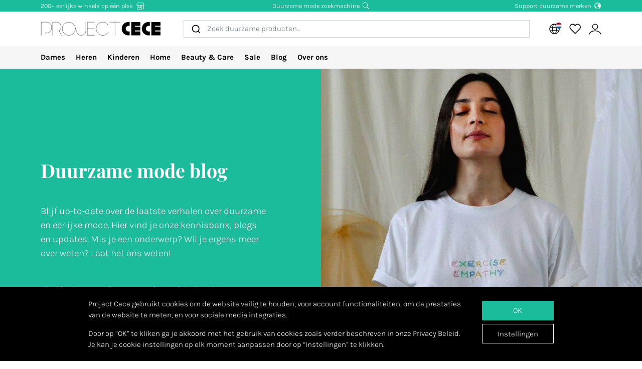

--- FILE ---
content_type: text/html; charset=utf-8
request_url: https://www.projectcece.nl/blog/category/tips/
body_size: 28545
content:
<!DOCTYPE html>
<html lang="nl">
<head>
<meta charset="utf-8">
<meta http-equiv="x-ua-compatible" content="ie=edge">
<title id="meta-title">Project Cece | Blog Duurzame Kleding | Fashion tips &amp; outfits</title>
<meta name="description" content="De laatste blogs, verhalen en nieuwsberichten over de duurzame modeindustrie. Categorie: Fashion tips &amp; outfits" class="description-meta"/>
<meta name="keywords" content="eerlijke kleding, duurzame kleding, eerlijk, duurzaam, mode, fair fashion, genaaid, zoekmachine, verzameling, overzicht, biologisch, fairtrade, ecologisch, vegan, milieuvriendelijk"/>
<link rel="image_src" href="/static/img/cece/meta_winter_nl.png" class="image-meta"/>
<link rel="canonical" href="https://www.projectcece.nl/blog/category/tips/" />
<link rel="alternate" hreflang="nl" href="https://www.projectcece.nl/blog/category/tips/" />
<link rel="alternate" hreflang="x-default" href="https://www.projectcece.com/blog/category/tips/" />
<link rel="alternate" hreflang="en-gb" href="https://www.projectcece.co.uk/blog/category/tips/" />
<link rel="alternate" hreflang="de" href="https://www.projectcece.de/blog/category/tips/" />
<link rel="alternate" hreflang="en" href="https://www.projectcece.com/blog/category/tips/" />
<link rel="alternate" hreflang="nl-be" href="https://www.projectcece.be/blog/category/tips/" />
<link rel="alternate" hreflang="nl" href="https://www.projectcece.nl/blog/rss/" type="application/rss+xml" />
<!-- Tradedoubler site verification 2974284 -->
<link rel="apple-touch-icon" href="/static/img/favicon.png">
<link rel="icon" type="image/gif/png" href="/static/img/favicon.png">
<meta property="og:image" content="/static/img/cece/meta_winter_nl.png" class="image-meta"/>
<meta property="og:title" content="Project Cece | Blog Duurzame Kleding | Fashion tips &amp; outfits" class="title-meta"/>
<meta name="twitter:card" content="summary_large_image" class="description-meta"/>
<meta name="twitter:site" content="@Project_Cece"/>
<meta name="twitter:title" content="Project Cece | Blog Duurzame Kleding | Fashion tips &amp; outfits" class="title-meta"/>
<meta name="twitter:description" content="De laatste blogs, verhalen en nieuwsberichten over de duurzame modeindustrie. Categorie: Fashion tips &amp; outfits" class="description-meta"/>
<meta name="twitter:image" content="https://www.projectcece.nl/static/img/cece/meta_winter_nl.png" class="image-meta"/>
<meta name="msvalidate.01" content="5CD2C85F83719752AB21C704335EF69B" />
<meta name="tradetracker-site-verification" content="c35c8adcc4ef9dd3d0de259810e679493be31055" />
<meta name="verification" content="4d4388161efffcb3523c6670db416347" />
<meta name="p:domain_verify" content="fe81f1f7a555013e8da5e94854376f43"/>
<meta name="Referrer" content="origin"/>
<meta name="viewport" content="width=device-width, initial-scale=1.0" />
<!-- HTML5 shim, for IE6-8 support of HTML5 elements -->
<!--[if lt IE 9]>
<script src="https://cdnjs.cloudflare.com/ajax/libs/html5shiv/3.7.3/html5shiv.min.js"></script>
<![endif]-->
<link rel="preload" as="font" type="font/woff2" href="/static/fonts/karla/karla-v15-latin-300.woff2" crossorigin />
<link rel="preload" as="font" type="font/woff2" href="/static/fonts/karla/karla-v15-latin-700.woff2" crossorigin />
<link rel="preload" as="font" type="font/woff2" href="/static/fonts/playfair-display/playfair-display-v25-latin-700.woff2" crossorigin />
<link type="text/css" rel="stylesheet" href="/static/css/base.min.css?v=57e96aa8">
<link type="text/css" rel="stylesheet" href="/static/css/admin.min.css?v=57e96aa8">
<link type="text/css" rel="stylesheet" href="/static/fonts/karla/karla.css">
<link type="text/css" rel="stylesheet" href="/static/fonts/playfair-display/playfair-display.css">
<link type="text/css" rel="stylesheet" href="/static/css/pages/blog.min.css?v=57e96aa8">
</head>
<body>
<input type="hidden" name="csrfmiddlewaretoken" value="sDS0VuhMN7qbdmsWwEh6bVBmwWYuZD4En7h2KzydKC5WsvAZfgbwa3MQzQJd7QUq">
<div id="unsupported-browser-warning" class="d-none">
<div class="container">
<div class="row">
<div class="col-12">
<strong class="title-content" ></strong><br />
<span class="text-content"></span>
</div>
</div>
</div>
</div>
<div class="modal fade " id="login-modal" tabindex="-1" role="dialog" aria-labelledby="login-modal">
<div class="modal-dialog modal-dialog-login" role="document">
<div class="modal-content">
<button type="button" class="close btn-close detail-close" data-bs-dismiss="modal" aria-label="Close">
<svg width="16" height="16" class="cece-icon icon-close white" fill="none" xmlns="http://www.w3.org/2000/svg" viewBox="0 0 16 16"><path d="M15 15 8 8l7-7M1 15l7-7-7-7" stroke="#000" stroke-linecap="round"/></svg>
</button>
<div class="modal-body">
<div class="row">
<div class="col-12">
<ul class="nav nav-tabs" role="tablist">
<li role="presentation" class="nav-item text-center" style="width: 45%;">
<a href="#login" class="nav-link active" aria-controls="login"
                                   role="tab" data-bs-toggle="tab" onclick="_paq.push(['setDocumentTitle', 'Login tab modal']); _paq.push(['trackPageView']);"><strong>INLOGGEN</strong></a>
</li>
<li role="presentation" class="nav-item text-center" style="width: 45%;">
<a href="#register" class="nav-link" aria-controls="register" role="tab" data-bs-toggle="tab" onclick="_paq.push(['setDocumentTitle', 'Register tab modal']); _paq.push(['trackPageView']);" aria-expanded="true"><strong>REGISTREREN</strong></a>
</li>
</ul>
<div class="tab-content p-2">
<div role="tabpanel" class="tab-pane active" id="login">
<p class="mt-2 mb-3">
                                
                                Log in om je favoriete producten op te slaan en te bekijken.
                                
                                </p>
<form class="has-search form-signin" enctype="multipart/form-data"  action="/accounts/login/" method="post" id="user-login" data-matomo-unmask>
<p id="signin-error-message" class="mb-3 text-danger d-none"></p>
<input type="email" name="email" id="email" class="form-control mb-2" placeholder="Emailadres" autocomplete="email" required autofocus>
<input type="password" name="password" id="inputPassword" class="form-control mb-2" placeholder="Password" autocomplete="current-password" required data-matomo-mask>
<div class="login-check form-check mb-2">
<input id="checkboxin" type="checkbox" class="form-check-input" name="remember-me" value="remember-me" checked="">
<label for="checkboxin" class="form-check-label">Onthoud mijn gegevens op deze computer</label>
</div>
<button id="login_button" type="submit" class="btn btn-lg cece-btn w-100" style="width: 100%;" >
                                      Inloggen
                                    </button>
<button id="open-register-tab" type="button" class="btn to-signup-btn btn-lg w-100" aria-controls="register" onclick="_paq.push(['setDocumentTitle', 'Register tab modal button']); _paq.push(['trackPageView']);">
                                      Nog geen account? Registeren
                                    </button>
<a href="/wachtwoord-herstellen/" class="password-reset">Wachtwoord vergeten?</a>
</form><!-- /form -->
</div>
<div role="tabpanel" class="tab-pane" id="register">
<div id="sign-up-panel">
<p style="font-size: medium;">
    
    Maak hier je account aan zodat je favorieten kan opslaan bij Project Cece.
    Na het aanmaken van jouw persoonlijk account ontvang je een bevestigingsmail. <br><br>
</p>
<form id="user-sign-up-form" action="/accounts/new/" method="post" class="has-search form-signup">
<p id="signup-error-message" class="mb-3 text-danger d-none"></p>
<div class="login-check    ">
<input type="text" name="email" class="form-control sign-up-field" placeholder="Emailadres" autocomplete="email" maxlength="254" autofocus required id="id_email">
</div>
<div class="login-check    ">
<input type="text" name="first_name" class="form-control sign-up-field" placeholder="Voornaam (optioneel)" autocomplete="given-name" maxlength="30" id="id_first_name">
</div>
<div class="login-check    ">
<input type="text" name="last_name" class="form-control sign-up-field" placeholder="Achternaam (optioneel)" autocomplete="family-name" maxlength="30" id="id_last_name">
</div>
<div class="login-check     me-4 ">
<input type="password" name="password1" class="form-control sign-up-field" placeholder="Wachtwoord" autocomplete="new-password" required id="id_password1">
<span aria-hidden="true" title="<ul><li>Uw wachtwoord mag niet te veel op uw andere persoonlijke gegevens lijken.</li><li>Uw wachtwoord moet minstens 8 tekens lang zijn.</li><li>Uw wachtwoord mag geen veelgebruikt wachtwoord zijn.</li><li>Uw wachtwoord mag niet volledig uit cijfers bestaan.</li></ul>" data-bs-toggle="tooltip" data-bs-placement="left" data-bs-html="true" style="position: absolute; right: -23px; margin-top:-42px"><svg width="16" height="16" class="cece-icon icon-questionmark " viewBox="0 0 16 16" fill="none" xmlns="http://www.w3.org/2000/svg">
<path fill="black" stroke-width="0" d="M8.37147 5.4403C7.43547 5.4403 6.89947 5.8083 6.76347 6.5443H5.75547C5.81147 5.9523 6.05547 5.4763 6.48747 5.1163C6.91947 4.7563 7.52347 4.5763 8.29947 4.5763C9.08347 4.5763 9.69947 4.7683 10.1475 5.1523C10.6035 5.5363 10.8315 6.0043 10.8315 6.5563C10.8315 6.9723 10.7275 7.3203 10.5195 7.6003C10.3115 7.8723 9.97547 8.1363 9.51147 8.3923C9.31147 8.5043 9.14347 8.6043 9.00747 8.6923C8.87147 8.7803 8.76347 8.8803 8.68347 8.9923C8.53147 9.1923 8.45547 9.4803 8.45547 9.8563V10.3243H7.51947V9.7843C7.51947 9.2803 7.60347 8.8963 7.77147 8.6323C7.93947 8.3603 8.24347 8.1043 8.68347 7.8643C9.12347 7.6243 9.41947 7.4163 9.57147 7.2403C9.72347 7.0563 9.79947 6.8123 9.79947 6.5083C9.79947 6.2043 9.67147 5.9523 9.41547 5.7523C9.16747 5.5443 8.81947 5.4403 8.37147 5.4403ZM7.99947 11.0323C8.20747 11.0323 8.37947 11.1003 8.51547 11.2363C8.65147 11.3723 8.71947 11.5363 8.71947 11.7283C8.71947 11.9123 8.65147 12.0683 8.51547 12.1963C8.37947 12.3243 8.20747 12.3883 7.99947 12.3883C7.79147 12.3883 7.62347 12.3243 7.49547 12.1963C7.36747 12.0683 7.30347 11.9123 7.30347 11.7283C7.30347 11.5363 7.36747 11.3723 7.49547 11.2363C7.62347 11.1003 7.79147 11.0323 7.99947 11.0323Z" />
<circle cx="8.19551" cy="8.47044" r="7.02656" stroke="black"/>
</svg>
</span>
<p class="helptext"></p>
</div>
<div class="login-check     me-4 ">
<input type="password" name="password2" class="form-control sign-up-field" placeholder="Wachtwoord (herhaling)" autocomplete="new-password" required id="id_password2">
<span aria-hidden="true" title="Vul hetzelfde wachtwoord nogmaals in ter bevestiging." data-bs-toggle="tooltip" data-bs-placement="left" data-bs-html="true" style="position: absolute; right: -23px; margin-top:-42px"><svg width="16" height="16" class="cece-icon icon-questionmark " viewBox="0 0 16 16" fill="none" xmlns="http://www.w3.org/2000/svg">
<path fill="black" stroke-width="0" d="M8.37147 5.4403C7.43547 5.4403 6.89947 5.8083 6.76347 6.5443H5.75547C5.81147 5.9523 6.05547 5.4763 6.48747 5.1163C6.91947 4.7563 7.52347 4.5763 8.29947 4.5763C9.08347 4.5763 9.69947 4.7683 10.1475 5.1523C10.6035 5.5363 10.8315 6.0043 10.8315 6.5563C10.8315 6.9723 10.7275 7.3203 10.5195 7.6003C10.3115 7.8723 9.97547 8.1363 9.51147 8.3923C9.31147 8.5043 9.14347 8.6043 9.00747 8.6923C8.87147 8.7803 8.76347 8.8803 8.68347 8.9923C8.53147 9.1923 8.45547 9.4803 8.45547 9.8563V10.3243H7.51947V9.7843C7.51947 9.2803 7.60347 8.8963 7.77147 8.6323C7.93947 8.3603 8.24347 8.1043 8.68347 7.8643C9.12347 7.6243 9.41947 7.4163 9.57147 7.2403C9.72347 7.0563 9.79947 6.8123 9.79947 6.5083C9.79947 6.2043 9.67147 5.9523 9.41547 5.7523C9.16747 5.5443 8.81947 5.4403 8.37147 5.4403ZM7.99947 11.0323C8.20747 11.0323 8.37947 11.1003 8.51547 11.2363C8.65147 11.3723 8.71947 11.5363 8.71947 11.7283C8.71947 11.9123 8.65147 12.0683 8.51547 12.1963C8.37947 12.3243 8.20747 12.3883 7.99947 12.3883C7.79147 12.3883 7.62347 12.3243 7.49547 12.1963C7.36747 12.0683 7.30347 11.9123 7.30347 11.7283C7.30347 11.5363 7.36747 11.3723 7.49547 11.2363C7.62347 11.1003 7.79147 11.0323 7.99947 11.0323Z" />
<circle cx="8.19551" cy="8.47044" r="7.02656" stroke="black"/>
</svg>
</span>
<p class="helptext"></p>
</div>
<div class="login-check    form-check  ">
<input type="checkbox" name="newsletter" id="newsletter" class="form-check-input">
<label for="newsletter" class="form-check-label">Ik ontvang graag de maandelijkse nieuwsbrief. </label>
<div class="gdpr-footer">
<img src="/static/img/sendinblue-gdpr.png" alt="GDPR" loading="lazy">
<p>Wij maken gebruik van Sendinblue om onze nieuwsbrief te versturen. Door op 'registreren' te klikken ga je ermee akkoord dat jouw email adres wordt gedeeld met Sendinblue en ga je akkoord met de <a href="https://www.sendinblue.com/legal/termsofuse/" target="_blank">voorwaarden</a> van Sendinblue.</p>
</div>
</div>
<div class="login-check    form-check  ">
<input type="checkbox" name="sale_alerts" id="sale-alert-box" class="form-check-input">
<label for="sale-alert-box" class="form-check-label">Ik ontvang graag alerts per email als een door mij opgeslagen item in de sale gaat </label>
</div>
<div class="login-check    form-check  ">
<input type="checkbox" name="privacy_accord" id="privacy-true" class="form-check-input" required>
<label for="privacy-true" class="form-check-label">Ik accepteer de <a href="/disclaimer/" target="_blank">algemene voorwaarden</a></label>
</div>
<button type="submit" class="btn btn-lg cece-btn" style="width: 100%"> Aanmelden </button>
</form>
</div>
</div>
</div>
</div>
</div>
</div>
</div>
</div>
</div>
<header class="page-header">
<!-- Small top bar (desktop only) -->
<nav class="hello-header bg-green d-none d-md-block">
<div class="container">
<div class="row mx-n2">
<div class="col-4 px-2 text-start">
<a class="hello-header-item" href="/duurzame-webshops/">
                    200+ eerlijke winkels op één plek
                    <svg width="20" height="15" class="cece-icon icon-store hello-icon white" fill="none" xmlns="http://www.w3.org/2000/svg" viewBox="0 0 20 15"><path d="M17 6.2v8.5M3 6.2v8h10v-8" stroke="#000"/><path d="M10.6 6.2v4.7H5.3V6.2M1.7 5.7l1.9-5h12.6l2.1 5H1.7Z" stroke="#000"/></svg>
</a>
</div>
<div class="col-4 px-2">
<a class="hello-header-item" href="/aboutus/">
                    Duurzame mode zoekmachine
                    <svg class="cece-icon icon-search hello-icon white" height="18" viewBox="0 0 18 17" fill="none" xmlns="http://www.w3.org/2000/svg"><circle cx="7.19" cy="6.69" r="5.79" stroke="#000"/><path d="m11.6 11.09 5.03 5.03" stroke="#000" stroke-width="1.25"/></svg>
</a>
</div>
<div class="col-4 px-2 text-end">
<a class="hello-header-item" href="/duurzame-kledingmerken/">
                    Support duurzame merken
                    <img class="hello-icon" src="/static/img/icons/hello_earth-white.png" height="22" loading="lazy" alt="Icon of earth" />
</a>
</div>
</div>
</div>
</nav>
<!-- Main navbar (with logo) -->
<div class="main-navbar">
<div class="navbar navbar-expand justify-content-between align-items-center ms-sm-n2 ms-md-0 py-0">
<div class="container">
<button class="btn btn-link d-block d-md-none mobile-sidebar-toggle flex-shrink-0" data-sidebar="catalog-navbar" type="button" aria-label="Toggle navigation">
<svg width="17" class="cece-icon icon-menu " viewBox="0 0 17 14" fill="none" xmlns="http://www.w3.org/2000/svg">
<line y1="1" x2="17" y2="1" stroke="black" stroke-width="0.5"/>
<line y1="7" x2="17" y2="7" stroke="black" stroke-width="0.5"/>
<line y1="13" x2="17" y2="13" stroke="black" stroke-width="0.5"/>
</svg>
</button>
<a class="navbar-brand" href="/" aria-label="Go to Project Cece index page">
<svg fill="none" xmlns="http://www.w3.org/2000/svg" viewBox="0 0 232 28" class=""><path d="M213.488.869h17.572v7.28h-10.431V9.9h10.431v7.21h-10.431v1.891h10.431v7.63h-17.572V.87ZM207.973.822c-7.127 0-12.905 5.778-12.905 12.905s5.778 12.905 12.905 12.905h2.558v-7.475h-2.271a5.43 5.43 0 0 1 0-10.86h2.271V.822h-2.558ZM174.633.869h17.572v7.28h-10.431V9.9h10.431v7.21h-10.431v1.891h10.431v7.63h-17.572V.87ZM169.166.822c-7.127 0-12.905 5.778-12.905 12.905s5.778 12.905 12.905 12.905h2.558v-7.475h-2.271a5.43 5.43 0 0 1 0-10.86h2.271V.822h-2.558Z" fill="#000"/><path d="M133.53 1.138h20.146m-10.217 0v25.495M103.746 1.1H90.009v25.277h13.737M90.009 13.72h13.697M130.572 7.208A12.739 12.739 0 0 0 119.689 1.1c-7.04 0-12.747 5.707-12.747 12.746 0 7.04 5.707 12.747 12.747 12.747 4.607 0 8.644-2.445 10.883-6.109M69.206 17.49a9.031 9.031 0 0 0 18.063 0V1.105" stroke="#000" stroke-width=".5" stroke-linecap="round"/><circle cx="54.368" cy="13.846" r="12.746" stroke="#000" stroke-width=".5" stroke-linecap="round"/><path d="M23.289 26.593V1.1h7.93c2.728.042 8.185 2.075 8.185 9.165 0 4.292-2.672 6.404-3.732 7.294l4.326 9.034M1.113 26.588v-25.5h10c3.333 0 10 2.1 10 10.5s-6.667 10.5-10 10.5h-3" stroke="#000" stroke-width=".5" stroke-linecap="round"/></svg>
</a>
<div class="autocomplete-search-container  d-none d-md-flex">
<div id="autocomplete-catalog-search"></div>
</div>
<ul class="account-nav navbar-nav align-items-center flex-nowrap me-sm-n2">
<!-- cache per countrysite for 20h -->
<li class="nav-item location-nav-item d-none d-md-block has-flag" tabindex="0">
<a class="nav-link p-2" href="#" onclick="return false">
<svg width="17" height="17" viewBox="0 0 17 17" class="cece-icon icon-globe " fill="none" xmlns="http://www.w3.org/2000/svg">
<circle cx="8.90649" cy="8.25406" r="7.5" stroke="black"/>
<path d="M12.2338 8.25441C12.2338 10.353 11.8161 12.2282 11.1637 13.5603C10.4952 14.9252 9.66649 15.569 8.90649 15.569C8.14649 15.569 7.31774 14.9252 6.64924 13.5603C5.99687 12.2282 5.57922 10.353 5.57922 8.25441C5.57922 6.15585 5.99687 4.2806 6.64924 2.94858C7.31774 1.58362 8.14649 0.939812 8.90649 0.939812C9.66649 0.939812 10.4952 1.58362 11.1637 2.94858C11.8161 4.2806 12.2338 6.15585 12.2338 8.25441Z" stroke="black"/>
<path d="M1.66395 5.71902H15.9064" stroke="black"/>
<path d="M1.73293 10.8573H15.9754" stroke="black"/>
</svg>
<img class="country-icon-small" src="/static/img/icons/countries/NL.png" alt="The Netherlands" />
</a>
<div class="location-dropdown">
<strong>Bezorglocatie</strong>
<ul>
<li>
<button type="button" class="location-switch destination-button " data-destination="//?c=&pc=">
<img class="country-icon me-2" src="/static/img/icons/countries/.png" alt="" loading="lazy" />
</button>
</li>
<li>
<button type="button" class="location-switch destination-button " data-destination="//www.projectcece.be?c=be&pc=be">
<img class="country-icon me-2" src="/static/img/icons/countries/BE.png" alt="België" loading="lazy" />
                            België
                          </button>
</li>
<li>
<button type="button" class="location-switch destination-button " data-destination="//www.projectcece.com?c=ca&pc=ca">
<img class="country-icon me-2" src="/static/img/icons/countries/CA.png" alt="Canada" loading="lazy" />
                            Canada
                          </button>
</li>
<li>
<button type="button" class="location-switch destination-button " data-destination="//www.projectcece.com?c=dk&pc=dk">
<img class="country-icon me-2" src="/static/img/icons/countries/DK.png" alt="Denemarken" loading="lazy" />
                            Denemarken
                          </button>
</li>
<li>
<button type="button" class="location-switch destination-button " data-destination="//www.projectcece.de?c=de&pc=de">
<img class="country-icon me-2" src="/static/img/icons/countries/DE.png" alt="Duitsland" loading="lazy" />
                            Duitsland
                          </button>
</li>
<li>
<button type="button" class="location-switch destination-button " data-destination="//www.projectcece.com?c=fi&pc=fi">
<img class="country-icon me-2" src="/static/img/icons/countries/FI.png" alt="Finland" loading="lazy" />
                            Finland
                          </button>
</li>
<li>
<button type="button" class="location-switch destination-button " data-destination="//www.projectcece.com?c=fr&pc=fr">
<img class="country-icon me-2" src="/static/img/icons/countries/FR.png" alt="Frankrijk" loading="lazy" />
                            Frankrijk
                          </button>
</li>
<li>
<button type="button" class="location-switch destination-button " data-destination="//www.projectcece.com?c=gr&pc=gr">
<img class="country-icon me-2" src="/static/img/icons/countries/GR.png" alt="Griekenland" loading="lazy" />
                            Griekenland
                          </button>
</li>
<li>
<button type="button" class="location-switch destination-button " data-destination="//www.projectcece.com?c=ie&pc=ie">
<img class="country-icon me-2" src="/static/img/icons/countries/IE.png" alt="Ierland" loading="lazy" />
                            Ierland
                          </button>
</li>
<li>
<button type="button" class="location-switch destination-button " data-destination="//www.projectcece.com?c=it&pc=it">
<img class="country-icon me-2" src="/static/img/icons/countries/IT.png" alt="Italië" loading="lazy" />
                            Italië
                          </button>
</li>
<li>
<button type="button" class="location-switch destination-button " data-destination="//www.projectcece.com?c=lu&pc=lu">
<img class="country-icon me-2" src="/static/img/icons/countries/LU.png" alt="Luxemburg" loading="lazy" />
                            Luxemburg
                          </button>
</li>
<li>
<button type="button" class="location-switch destination-button " data-destination="//www.projectcece.com?c=no&pc=no">
<img class="country-icon me-2" src="/static/img/icons/countries/NO.png" alt="Noorwegen" loading="lazy" />
                            Noorwegen
                          </button>
</li>
<li>
<button type="button" class="location-switch destination-button " data-destination="//www.projectcece.com?c=at&pc=at">
<img class="country-icon me-2" src="/static/img/icons/countries/AT.png" alt="Oostenrijk" loading="lazy" />
                            Oostenrijk
                          </button>
</li>
<li>
<button type="button" class="location-switch destination-button " data-destination="//www.projectcece.com?c=pl&pc=pl">
<img class="country-icon me-2" src="/static/img/icons/countries/PL.png" alt="Polen" loading="lazy" />
                            Polen
                          </button>
</li>
<li>
<button type="button" class="location-switch destination-button " data-destination="//www.projectcece.com?c=pt&pc=pt">
<img class="country-icon me-2" src="/static/img/icons/countries/PT.png" alt="Portugal" loading="lazy" />
                            Portugal
                          </button>
</li>
<li>
<button type="button" class="location-switch destination-button " data-destination="//www.projectcece.com?c=es&pc=es">
<img class="country-icon me-2" src="/static/img/icons/countries/ES.png" alt="Spanje" loading="lazy" />
                            Spanje
                          </button>
</li>
<li>
<button type="button" class="location-switch destination-button active" data-destination="//www.projectcece.nl?c=nl&pc=nl">
<img class="country-icon me-2" src="/static/img/icons/countries/NL.png" alt="Nederland" loading="lazy" />
                            Nederland
                          </button>
</li>
<li>
<button type="button" class="location-switch destination-button " data-destination="//www.projectcece.co.uk?c=uk&pc=uk">
<img class="country-icon me-2" src="/static/img/icons/countries/UK.png" alt="Verenigd Koninkrijk" loading="lazy" />
                            Verenigd Koninkrijk
                          </button>
</li>
<li>
<button type="button" class="location-switch destination-button " data-destination="//www.projectcece.com?c=us&pc=us">
<img class="country-icon me-2" src="/static/img/icons/countries/US.png" alt="Verenigde Staten" loading="lazy" />
                            Verenigde Staten
                          </button>
</li>
<li>
<button type="button" class="location-switch destination-button " data-destination="//www.projectcece.com?c=se&pc=se">
<img class="country-icon me-2" src="/static/img/icons/countries/SE.png" alt="Zweden" loading="lazy" />
                            Zweden
                          </button>
</li>
<li>
<button type="button" class="location-switch destination-button " data-destination="//www.projectcece.com?c=ch&pc=ch">
<img class="country-icon me-2" src="/static/img/icons/countries/CH.png" alt="Zwitserland" loading="lazy" />
                            Zwitserland
                          </button>
</li>
</ul>
<button type="button" class="location-switch destination-button " data-destination="https://www.projectcece.com?c=world&pc=world">
<svg width="15" height="15" viewBox="0 0 15 15" class="cece-icon icon-clear-set me-2 ms-1" fill="none" xmlns="http://www.w3.org/2000/svg">
<circle cx="7.22102" cy="7.25401" r="5.51612" stroke="black"/>
<path d="M0.502274 13.9732L13.9398 0.535675" stroke="black"/>
</svg>


                    Geen locatie filter
                    <span class="cece-tooltip float-end" data-tooltip="Without location filter all brands in your language will be shown, regardless of if they ship to your location."><svg width="16" height="16" class="cece-icon icon-questionmark opacity-5" viewBox="0 0 16 16" fill="none" xmlns="http://www.w3.org/2000/svg">
<path fill="black" stroke-width="0" d="M8.37147 5.4403C7.43547 5.4403 6.89947 5.8083 6.76347 6.5443H5.75547C5.81147 5.9523 6.05547 5.4763 6.48747 5.1163C6.91947 4.7563 7.52347 4.5763 8.29947 4.5763C9.08347 4.5763 9.69947 4.7683 10.1475 5.1523C10.6035 5.5363 10.8315 6.0043 10.8315 6.5563C10.8315 6.9723 10.7275 7.3203 10.5195 7.6003C10.3115 7.8723 9.97547 8.1363 9.51147 8.3923C9.31147 8.5043 9.14347 8.6043 9.00747 8.6923C8.87147 8.7803 8.76347 8.8803 8.68347 8.9923C8.53147 9.1923 8.45547 9.4803 8.45547 9.8563V10.3243H7.51947V9.7843C7.51947 9.2803 7.60347 8.8963 7.77147 8.6323C7.93947 8.3603 8.24347 8.1043 8.68347 7.8643C9.12347 7.6243 9.41947 7.4163 9.57147 7.2403C9.72347 7.0563 9.79947 6.8123 9.79947 6.5083C9.79947 6.2043 9.67147 5.9523 9.41547 5.7523C9.16747 5.5443 8.81947 5.4403 8.37147 5.4403ZM7.99947 11.0323C8.20747 11.0323 8.37947 11.1003 8.51547 11.2363C8.65147 11.3723 8.71947 11.5363 8.71947 11.7283C8.71947 11.9123 8.65147 12.0683 8.51547 12.1963C8.37947 12.3243 8.20747 12.3883 7.99947 12.3883C7.79147 12.3883 7.62347 12.3243 7.49547 12.1963C7.36747 12.0683 7.30347 11.9123 7.30347 11.7283C7.30347 11.5363 7.36747 11.3723 7.49547 11.2363C7.62347 11.1003 7.79147 11.0323 7.99947 11.0323Z" />
<circle cx="8.19551" cy="8.47044" r="7.02656" stroke="black"/>
</svg>
</span>
</button>
</div>
</li>
<!-- Search -->
<li class="nav-item d-block d-md-none">
<a class="nav-link open-search-input p-2" href="#">
<svg class="cece-icon icon-search " height="18" viewBox="0 0 18 17" fill="none" xmlns="http://www.w3.org/2000/svg"><circle cx="7.19" cy="6.69" r="5.79" stroke="#000"/><path d="m11.6 11.09 5.03 5.03" stroke="#000" stroke-width="1.25"/></svg>
</a>
</li>
<!-- End search -->
<li class="nav-item favorite-nav-item">
<a class="nav-link account-link p-2 position-relative" href="/catalog/favorites/" aria-label="View your saved products">
<p
                        class="fav-nr-large d-none"
                        data-id="fav-nr-large"
                        data-title-is-favorite="Verwijder dit product van je favorieten"
                        data-title-not-favorite="Voeg dit product toe aan je favorieten!"
                    ></p>
<svg class="cece-icon icon-heart " height="16" viewBox="0 0 16 14" fill="none" xmlns="http://www.w3.org/2000/svg"><path d="M2.6 6.98A3.56 3.56 0 0 1 5.01.79c1.36 0 2.54.76 3.14 1.87a3.57 3.57 0 1 1 5.54 4.35l-5.55 5.55L2.6 6.98Z" stroke="#000" stroke-linejoin="round"/></svg>
</a>
</li>
<li class="nav-item account-nav-item">
<a class="nav-link p-2 account-link" href="/accounts/profile/" aria-label="View or edit your Project Cece profile">
<svg  height="17" class="cece-icon icon-account " viewBox="0 0 18 17" fill="none" xmlns="http://www.w3.org/2000/svg">
<path d="M0.656494 16C1.07481 14.3267 3.33372 10.9802 9.02284 10.9802C14.712 10.9802 16.9709 14.3267 17.3892 16" stroke="black"/>
<circle cx="9.02284" cy="5.12375" r="3.68317" stroke="black"/>
</svg>
</a>
</li>
</ul>
</div>
</div>
</div>
<!-- Secondary navbar / mobile sidebar -->
<div class="catalog-navbar navbar-nav nav w-100 bg-light">
<div class="mobile-sidebar" data-sidebar="catalog-navbar">
<div class="container sidebar-main-page">
<button class="btn btn-link close-sidebar-button d-md-none">
<svg width="16" height="16" class="cece-icon icon-close " fill="none" xmlns="http://www.w3.org/2000/svg" viewBox="0 0 16 16"><path d="M15 15 8 8l7-7M1 15l7-7-7-7" stroke="#000" stroke-linecap="round"/></svg>
</button>
<button class="btn btn-link page-back-button d-none d-md-none">
<svg width="8" height="16" class="cece-icon icon-chevron-left " viewBox="0 0 8 16" fill="none" xmlns="http://www.w3.org/2000/svg">
<path d="M7 15L0.999999 8L7 1" stroke="black" stroke-linecap="round"/>
</svg>
</button>
<div class="page-heading d-md-none">
<a class="navbar-brand logo" href="/">
<svg fill="none" xmlns="http://www.w3.org/2000/svg" viewBox="0 0 232 28" class=""><path d="M213.488.869h17.572v7.28h-10.431V9.9h10.431v7.21h-10.431v1.891h10.431v7.63h-17.572V.87ZM207.973.822c-7.127 0-12.905 5.778-12.905 12.905s5.778 12.905 12.905 12.905h2.558v-7.475h-2.271a5.43 5.43 0 0 1 0-10.86h2.271V.822h-2.558ZM174.633.869h17.572v7.28h-10.431V9.9h10.431v7.21h-10.431v1.891h10.431v7.63h-17.572V.87ZM169.166.822c-7.127 0-12.905 5.778-12.905 12.905s5.778 12.905 12.905 12.905h2.558v-7.475h-2.271a5.43 5.43 0 0 1 0-10.86h2.271V.822h-2.558Z" fill="#000"/><path d="M133.53 1.138h20.146m-10.217 0v25.495M103.746 1.1H90.009v25.277h13.737M90.009 13.72h13.697M130.572 7.208A12.739 12.739 0 0 0 119.689 1.1c-7.04 0-12.747 5.707-12.747 12.746 0 7.04 5.707 12.747 12.747 12.747 4.607 0 8.644-2.445 10.883-6.109M69.206 17.49a9.031 9.031 0 0 0 18.063 0V1.105" stroke="#000" stroke-width=".5" stroke-linecap="round"/><circle cx="54.368" cy="13.846" r="12.746" stroke="#000" stroke-width=".5" stroke-linecap="round"/><path d="M23.289 26.593V1.1h7.93c2.728.042 8.185 2.075 8.185 9.165 0 4.292-2.672 6.404-3.732 7.294l4.326 9.034M1.113 26.588v-25.5h10c3.333 0 10 2.1 10 10.5s-6.667 10.5-10 10.5h-3" stroke="#000" stroke-width=".5" stroke-linecap="round"/></svg>
</a>
</div>
<ul class="nav flex-column flex-md-row page-content">
<!-- Women -->
<li class="nav-item mega-dropdown sidebar-page">
<a class="menu-link nav-link page-heading page-button" href="/catalog/dames/all/">
                        Dames
                        <svg width="8" height="16" class="cece-icon icon-chevron-right orange d-md-none" viewBox="0 0 8 16" fill="none" xmlns="http://www.w3.org/2000/svg">
<path d="M1 15L7 8L0.999999 1" stroke="black" stroke-linecap="round"/>
</svg>
</a>
<div class="mega-dropdownmenu page-content">
<ul class="container d-md-flex">
<li class="mega-dropdown-col sidebar-page">
<a class="menu-link dropdown-header page-button page-heading" href="/catalog/dames/">
                                    Kleding
                                    <svg width="8" height="16" class="cece-icon icon-chevron-right orange d-md-none" viewBox="0 0 8 16" fill="none" xmlns="http://www.w3.org/2000/svg">
<path d="M1 15L7 8L0.999999 1" stroke="black" stroke-linecap="round"/>
</svg>
</a>
<ul class="page-content">
<li><a class="menu-link" href="/catalog/dames/duurzame-t-shirts-tops/">T-Shirts &amp; Tops</a></li>
<li><a class="menu-link" href="/catalog/dames/duurzame-blouses-overhemden/">Blouses &amp; Overhemden</a></li>
<li><a class="menu-link" href="/catalog/dames/duurzame-truien-vesten/">Truien &amp; Vesten</a></li>
<li><a class="menu-link" href="/catalog/dames/duurzame-rokken/">Rokken</a></li>
<li><a class="menu-link" href="/catalog/dames/duurzame-jeans-broeken/">Jeans &amp; Broeken</a></li>
<li><a class="menu-link" href="/catalog/dames/duurzame-jurken/">Jurken</a></li>
<li><a class="menu-link" href="/catalog/dames/duurzame-jumpsuits/">Jumpsuits</a></li>
<li><a class="menu-link" href="/catalog/dames/duurzame-jassen/">Jassen</a></li>
<li><a class="menu-link" href="/catalog/dames/duurzaam-ondergoed-sokken/">Ondergoed &amp; Sokken</a></li>
<li><a class="menu-link" href="/catalog/dames/duurzame-nachtkleding/">Nachtkleding</a></li>
<li><a class="menu-link" href="/catalog/dames/duurzame-co-ord-sets/">Co-ord sets</a></li>
<li><a class="menu-link" href="/catalog/dames/duurzame-sportkleding/">Sportkleding</a></li>
<li><a class="menu-link" href="/catalog/dames/duurzame-zwemkleding/">Zwemkleding</a></li>
<li><a class="menu-link" href="/catalog/dames/duurzame-bruidskleding/">Bruidskleding</a></li>
<li><a class="menu-link" href="/catalog/dames/duurzame-zwangerschapskleding/">Zwangerschapskleding</a></li>
<li><a class="menu-link" href="/catalog/dames/duurzame-loungewear/">Loungewear</a></li>
</ul>
</li>
<!-- Bags -->
<li class="mega-dropdown-col sidebar-page ">
<a class="menu-link dropdown-header page-button page-heading" href="/catalog/dames/duurzame-tassen/">
        Tassen
        <svg width="8" height="16" class="cece-icon icon-chevron-right orange d-md-none" viewBox="0 0 8 16" fill="none" xmlns="http://www.w3.org/2000/svg">
<path d="M1 15L7 8L0.999999 1" stroke="black" stroke-linecap="round"/>
</svg>
</a>
<ul class="page-content">
<li>
<a class="menu-link" href="/catalog/dames/tassen/duurzame-handtassen/">
                Handtassen
            </a>
</li>
<li>
<a class="menu-link" href="/catalog/dames/tassen/duurzame-rugzakken/">
                Rugzakken
            </a>
</li>
<li>
<a class="menu-link" href="/catalog/dames/tassen/duurzame-werktassen-laptoptassen/">
                Werktassen &amp; laptoptassen
            </a>
</li>
<li>
<a class="menu-link" href="/catalog/dames/tassen/duurzame-schoudertassen/">
                Schoudertassen
            </a>
</li>
<li>
<a class="menu-link" href="/catalog/dames/tassen/duurzame-crossbodys/">
                Crossbody&#x27;s
            </a>
</li>
<li>
<a class="menu-link" href="/catalog/dames/tassen/duurzame-sporttassen/">
                Sporttassen
            </a>
</li>
<li>
<a class="menu-link" href="/catalog/dames/tassen/duurzame-weekendtassen/">
                Weekendtassen
            </a>
</li>
<li>
<a class="menu-link" href="/catalog/dames/tassen/duurzame-totes-shoppers/">
                Totes &amp; Shoppers
            </a>
</li>
<li>
<a class="menu-link" href="/catalog/dames/tassen/duurzame-clutches/">
                Clutches
            </a>
</li>
<li>
<a class="menu-link" href="/catalog/dames/tassen/duurzame-fanny-packs/">
                Fanny Packs (heuptasjes)
            </a>
</li>
<li>
<a class="menu-link" href="/catalog/dames/tassen/duurzame-portemonnees/">
                Portemonnees
            </a>
</li>
<li>
<a class="menu-link" href="/catalog/dames/tassen/duurzame-laptop-en-tablet-sleeves/">
                Laptop en tablet sleeves
            </a>
</li>
<li>
<a class="menu-link" href="/catalog/dames/tassen/duurzame-toilettassen/">
                Toilettassen
            </a>
</li>
<li>
<a class="menu-link" href="/catalog/dames/tassen/duurzame-etuis/">
                Etuis
            </a>
</li>
<li>
<a class="menu-link" href="/catalog/dames/tassen/duurzame-reistassen-en-paspoorthoezen/">
                Reistassen en paspoorthoezen
            </a>
</li>
<li>
<a class="menu-link" href="/catalog/dames/tassen/duurzame-tassenverzorging/">
                Tassenverzorging
            </a>
</li>
</ul>
</li>
<!-- Accessories -->
<li class="mega-dropdown-col sidebar-page ">
<a class="menu-link dropdown-header page-button page-heading" href="/catalog/dames/duurzame-accessoires/">
        Accessoires
        <svg width="8" height="16" class="cece-icon icon-chevron-right orange d-md-none" viewBox="0 0 8 16" fill="none" xmlns="http://www.w3.org/2000/svg">
<path d="M1 15L7 8L0.999999 1" stroke="black" stroke-linecap="round"/>
</svg>
</a>
<ul class="page-content">
<li>
<a class="menu-link" href="/catalog/dames/accessoires/duurzame-mondkapjes/">
                Mondkapjes
            </a>
</li>
<li>
<a class="menu-link" href="/catalog/dames/accessoires/duurzame-hoeden-mutsen/">
                Hoeden &amp; mutsen
            </a>
</li>
<li>
<a class="menu-link" href="/catalog/dames/accessoires/duurzame-sjaals/">
                Sjaals
            </a>
</li>
<li>
<a class="menu-link" href="/catalog/dames/accessoires/duurzame-handschoenen-wanten/">
                Handschoenen &amp; Wanten
            </a>
</li>
<li>
<a class="menu-link" href="/catalog/dames/accessoires/duurzame-riemen/">
                Riemen
            </a>
</li>
<li>
<a class="menu-link" href="/catalog/dames/accessoires/duurzame-zonnebrillen/">
                Zonnebrillen
            </a>
</li>
<li>
<a class="menu-link" href="/catalog/dames/accessoires/duurzame-haar-accessoires/">
                Haar accessoires
            </a>
</li>
<li>
<a class="menu-link" href="/catalog/dames/accessoires/duurzame-kantoor-artikelen/">
                Kantoor artikelen
            </a>
</li>
<li>
<a class="menu-link" href="/catalog/dames/accessoires/duurzame-schoen-accessoires/">
                Schoen accessoires
            </a>
</li>
<li>
<a class="menu-link" href="/catalog/dames/accessoires/duurzame-vlinderdasjes/">
                Vlinderdasjes
            </a>
</li>
<li>
<a class="menu-link" href="/catalog/dames/accessoires/duurzame-home-overigen/">
                Home &amp; Overigen
            </a>
</li>
<li>
<a class="menu-link" href="/catalog/dames/accessoires/duurzame-diy/">
                DIY
            </a>
</li>
<li>
<a class="menu-link" href="/catalog/dames/accessoires/duurzame-huisdieren/">
                Huisdieren
            </a>
</li>
</ul>
</li>
<li class="mega-dropdown-col">
<!-- Jewellery -->
<div class="sidebar-page">
<a class="menu-link dropdown-header page-button page-heading" href="/catalog/dames/duurzame-sieraden/">
        Sieraden
        <svg width="8" height="16" class="cece-icon icon-chevron-right orange d-md-none" viewBox="0 0 8 16" fill="none" xmlns="http://www.w3.org/2000/svg">
<path d="M1 15L7 8L0.999999 1" stroke="black" stroke-linecap="round"/>
</svg>
</a>
<ul class="page-content">
<li>
<a class="menu-link" href="/catalog/dames/sieraden/duurzame-kettingen/">
                Kettingen
            </a>
</li>
<li>
<a class="menu-link" href="/catalog/dames/sieraden/duurzame-armbanden/">
                Armbanden
            </a>
</li>
<li>
<a class="menu-link" href="/catalog/dames/sieraden/duurzame-oorbellen/">
                Oorbellen
            </a>
</li>
<li>
<a class="menu-link" href="/catalog/dames/sieraden/duurzame-ringen/">
                Ringen
            </a>
</li>
<li>
<a class="menu-link" href="/catalog/dames/sieraden/duurzame-broches/">
                Broches
            </a>
</li>
<li>
<a class="menu-link" href="/catalog/dames/sieraden/duurzame-horloges/">
                Horloges
            </a>
</li>
<li>
<a class="menu-link" href="/catalog/dames/sieraden/overigen/">
                Overigen
            </a>
</li>
</ul>
</div>
<div class="sidebar-page">
<span class="menu-link dropdown-header page-button page-heading">
                                        Inspiratie
                                        <svg width="8" height="16" class="cece-icon icon-chevron-right orange d-md-none" viewBox="0 0 8 16" fill="none" xmlns="http://www.w3.org/2000/svg">
<path d="M1 15L7 8L0.999999 1" stroke="black" stroke-linecap="round"/>
</svg>
</span>
<ul class="page-content">
<li><a class="menu-link" href="/catalog/dames/duurzame-cadeautips-voor-vrouwen/">Cadeautips voor vrouwen</a></li>
<li><a class="menu-link" href="/catalog/dames/duurzame-regenkleding/">Regenkleding</a></li>
<li><a class="menu-link" href="/catalog/dames/duurzame-bruifloftsgast-kleding/">Bruiloftsgast Kleding</a></li>
</ul>
</div>
</li>
<!-- Shoes -->
<li class="mega-dropdown-col sidebar-page ">
<a class="menu-link dropdown-header page-button page-heading" href="/catalog/dames/duurzame-schoenen/">
        Schoenen
        <svg width="8" height="16" class="cece-icon icon-chevron-right orange d-md-none" viewBox="0 0 8 16" fill="none" xmlns="http://www.w3.org/2000/svg">
<path d="M1 15L7 8L0.999999 1" stroke="black" stroke-linecap="round"/>
</svg>
</a>
<ul class="page-content">
<li>
<a class="menu-link" href="/catalog/dames/schoenen/duurzame-sneakers/">
                Sneakers
            </a>
</li>
<li>
<a class="menu-link" href="/catalog/dames/schoenen/duurzame-hakken/">
                Hakken
            </a>
</li>
<li>
<a class="menu-link" href="/catalog/dames/schoenen/duurzame-sleehakken/">
                Sleehakken
            </a>
</li>
<li>
<a class="menu-link" href="/catalog/dames/schoenen/duurzame-pumps/">
                Pumps
            </a>
</li>
<li>
<a class="menu-link" href="/catalog/dames/schoenen/duurzame-laarzen/">
                Laarzen
            </a>
</li>
<li>
<a class="menu-link" href="/catalog/dames/schoenen/duurzame-enkellaarzen/">
                Enkellaarzen
            </a>
</li>
<li>
<a class="menu-link" href="/catalog/dames/schoenen/duurzame-veterschoenen/">
                Veterschoenen
            </a>
</li>
<li>
<a class="menu-link" href="/catalog/dames/schoenen/duurzame-instappers/">
                Instappers
            </a>
</li>
<li>
<a class="menu-link" href="/catalog/dames/schoenen/duurzame-ballerinas/">
                Ballerina&#x27;s
            </a>
</li>
<li>
<a class="menu-link" href="/catalog/dames/schoenen/duurzame-espadrilles/">
                Espadrilles
            </a>
</li>
<li>
<a class="menu-link" href="/catalog/dames/schoenen/duurzame-sandalen/">
                Sandalen
            </a>
</li>
<li>
<a class="menu-link" href="/catalog/dames/schoenen/duurzame-pantoffels-slippers/">
                Pantoffels &amp; slippers
            </a>
</li>
<li>
<a class="menu-link" href="/catalog/dames/schoenen/duurzame-schoenverzorging/">
                Schoenverzorging
            </a>
</li>
<li>
<a class="menu-link" href="/catalog/dames/schoenen/duurzame-schoen-accessoires/">
                Schoen accessoires
            </a>
</li>
<li>
<a class="menu-link" href="/catalog/dames/schoenen/duurzame-wandelschoenen/">
                Wandelschoenen
            </a>
</li>
</ul>
</li>
</ul>
</div>
</li>
<!-- Men -->
<li class="nav-item mega-dropdown sidebar-page">
<a class="menu-link nav-link page-heading page-button" href="/catalog/heren/all/">
                        Heren
                        <svg width="8" height="16" class="cece-icon icon-chevron-right orange d-md-none" viewBox="0 0 8 16" fill="none" xmlns="http://www.w3.org/2000/svg">
<path d="M1 15L7 8L0.999999 1" stroke="black" stroke-linecap="round"/>
</svg>
</a>
<div class="mega-dropdownmenu page-content">
<ul class="container d-md-flex">
<li class="mega-dropdown-col sidebar-page">
<a class="menu-link dropdown-header page-heading page-button" href="/catalog/heren/">
                                    Kleding
                                    <svg width="8" height="16" class="cece-icon icon-chevron-right orange d-md-none" viewBox="0 0 8 16" fill="none" xmlns="http://www.w3.org/2000/svg">
<path d="M1 15L7 8L0.999999 1" stroke="black" stroke-linecap="round"/>
</svg>
</a>
<ul class="page-content">
<li><a class="menu-link" href="/catalog/heren/duurzame-t-shirts/">T-shirts</a></li>
<li><a class="menu-link" href="/catalog/heren/duurzame-overhemden/">Overhemden</a></li>
<li><a class="menu-link" href="/catalog/heren/duurzame-truien-vesten/">Truien &amp; Vesten</a></li>
<li><a class="menu-link" href="/catalog/heren/duurzame-jeans-broeken/">Jeans &amp; Broeken</a></li>
<li><a class="menu-link" href="/catalog/heren/duurzame-jassen/">Jassen</a></li>
<li><a class="menu-link" href="/catalog/heren/duurzaam-ondergoed-sokken/">Ondergoed &amp; Sokken</a></li>
<li><a class="menu-link" href="/catalog/heren/duurzame-nachtkleding/">Nachtkleding</a></li>
<li><a class="menu-link" href="/catalog/heren/duurzame-sportkleding/">Sportkleding</a></li>
<li><a class="menu-link" href="/catalog/heren/duurzame-zwemkleding/">Zwemkleding</a></li>
<li><a class="menu-link" href="/catalog/heren/duurzame-loungewear/">Loungewear</a></li>
</ul>
</li>
<!-- Bags -->
<li class="mega-dropdown-col sidebar-page ">
<a class="menu-link dropdown-header page-button page-heading" href="/catalog/heren/duurzame-tassen/">
        Tassen
        <svg width="8" height="16" class="cece-icon icon-chevron-right orange d-md-none" viewBox="0 0 8 16" fill="none" xmlns="http://www.w3.org/2000/svg">
<path d="M1 15L7 8L0.999999 1" stroke="black" stroke-linecap="round"/>
</svg>
</a>
<ul class="page-content">
<li>
<a class="menu-link" href="/catalog/heren/tassen/duurzame-rugzakken/">
                Rugzakken
            </a>
</li>
<li>
<a class="menu-link" href="/catalog/heren/tassen/duurzame-schoudertassen/">
                Schoudertassen
            </a>
</li>
<li>
<a class="menu-link" href="/catalog/heren/tassen/duurzame-zakentassen/">
                Zakentassen
            </a>
</li>
<li>
<a class="menu-link" href="/catalog/heren/tassen/duurzame-sporttassen/">
                Sporttassen
            </a>
</li>
<li>
<a class="menu-link" href="/catalog/heren/tassen/duurzame-weekendtassen/">
                Weekendtassen
            </a>
</li>
<li>
<a class="menu-link" href="/catalog/heren/tassen/duurzame-totes-shoppers/">
                Totes &amp; Shoppers
            </a>
</li>
<li>
<a class="menu-link" href="/catalog/heren/tassen/duurzame-laptop-tablet-en-telefoonhoezen/">
                Laptop, Tablet en Telefoonhoezen
            </a>
</li>
<li>
<a class="menu-link" href="/catalog/heren/tassen/duurzame-portemonnees/">
                Portemonnees
            </a>
</li>
<li>
<a class="menu-link" href="/catalog/heren/tassen/duurzame-heuptassen/">
                Heuptassen
            </a>
</li>
<li>
<a class="menu-link" href="/catalog/heren/tassen/duurzame-toilettassen/">
                Toilettassen
            </a>
</li>
<li>
<a class="menu-link" href="/catalog/heren/tassen/duurzame-tasverzorging/">
                Tasverzorging
            </a>
</li>
</ul>
</li>
<!-- Accessories -->
<li class="mega-dropdown-col sidebar-page ">
<a class="menu-link dropdown-header page-button page-heading" href="/catalog/heren/duurzame-accessoires/">
        Accessoires
        <svg width="8" height="16" class="cece-icon icon-chevron-right orange d-md-none" viewBox="0 0 8 16" fill="none" xmlns="http://www.w3.org/2000/svg">
<path d="M1 15L7 8L0.999999 1" stroke="black" stroke-linecap="round"/>
</svg>
</a>
<ul class="page-content">
<li>
<a class="menu-link" href="/catalog/heren/accessoires/duurzame-mondkapjes/">
                Mondkapjes
            </a>
</li>
<li>
<a class="menu-link" href="/catalog/heren/accessoires/duurzame-hoeden-mutsen/">
                Hoeden &amp; mutsen
            </a>
</li>
<li>
<a class="menu-link" href="/catalog/heren/accessoires/duurzame-sjaals/">
                Sjaals
            </a>
</li>
<li>
<a class="menu-link" href="/catalog/heren/accessoires/duurzame-handschoenen-wanten/">
                Handschoenen &amp; Wanten
            </a>
</li>
<li>
<a class="menu-link" href="/catalog/heren/accessoires/duurzame-stropdassen-en-vlinderdassen/">
                Stropdassen en vlinderdassen
            </a>
</li>
<li>
<a class="menu-link" href="/catalog/heren/accessoires/duurzame-riemen/">
                Riemen
            </a>
</li>
<li>
<a class="menu-link" href="/catalog/heren/accessoires/duurzame-zonnebrillen/">
                Zonnebrillen
            </a>
</li>
<li>
<a class="menu-link" href="/catalog/heren/accessoires/duurzame-horloges-sieraden/">
                Horloges &amp; Sieraden
            </a>
</li>
<li>
<a class="menu-link" href="/catalog/heren/accessoires/duurzame-home-overig/">
                Home &amp; Overig
            </a>
</li>
<li>
<a class="menu-link" href="/catalog/heren/accessoires/duurzame-huisdieren/">
                Huisdieren
            </a>
</li>
</ul>
</li>
<!-- Shoes -->
<li class="mega-dropdown-col sidebar-page ">
<a class="menu-link dropdown-header page-button page-heading" href="/catalog/heren/duurzame-schoenen/">
        Schoenen
        <svg width="8" height="16" class="cece-icon icon-chevron-right orange d-md-none" viewBox="0 0 8 16" fill="none" xmlns="http://www.w3.org/2000/svg">
<path d="M1 15L7 8L0.999999 1" stroke="black" stroke-linecap="round"/>
</svg>
</a>
<ul class="page-content">
<li>
<a class="menu-link" href="/catalog/heren/schoenen/duurzame-sneakers/">
                Sneakers
            </a>
</li>
<li>
<a class="menu-link" href="/catalog/heren/schoenen/duurzame-laarzen/">
                Laarzen
            </a>
</li>
<li>
<a class="menu-link" href="/catalog/heren/schoenen/duurzame-veterschoenen/">
                Veterschoenen
            </a>
</li>
<li>
<a class="menu-link" href="/catalog/heren/schoenen/duurzame-formele-schoenen/">
                Formele schoenen
            </a>
</li>
<li>
<a class="menu-link" href="/catalog/heren/schoenen/duurzame-instappers/">
                Instappers
            </a>
</li>
<li>
<a class="menu-link" href="/catalog/heren/schoenen/duurzame-sandalen/">
                Sandalen
            </a>
</li>
<li>
<a class="menu-link" href="/catalog/heren/schoenen/duurzame-espadrilles/">
                Espadrilles
            </a>
</li>
<li>
<a class="menu-link" href="/catalog/heren/schoenen/duurzame-pantoffels-slippers/">
                Pantoffels &amp; Slippers
            </a>
</li>
<li>
<a class="menu-link" href="/catalog/heren/schoenen/duurzame-schoenverzorging/">
                Schoenverzorging
            </a>
</li>
</ul>
</li>
<li class="mega-dropdown-col sidebar-page">
<a class="menu-link dropdown-header page-button page-heading" href="/catalog/heren/duurzame-schoenen/">
                                    Inspiratie
                                    <svg width="8" height="16" class="cece-icon icon-chevron-right orange d-md-none" viewBox="0 0 8 16" fill="none" xmlns="http://www.w3.org/2000/svg">
<path d="M1 15L7 8L0.999999 1" stroke="black" stroke-linecap="round"/>
</svg>
</a>
<ul class="page-content">
<li><a class="menu-link" href="/catalog/heren/duurzame-cadeautips-voor-mannen/">Cadeautips voor mannen</a></li>
</ul>
</li>
</ul>
</div>
</li>
<!-- Children -->
<li class="nav-item mega-dropdown sidebar-page">
<a class="menu-link nav-link page-heading page-button" href="/catalog/kinderen/all/">
                        Kinderen
                        <svg width="8" height="16" class="cece-icon icon-chevron-right orange d-md-none" viewBox="0 0 8 16" fill="none" xmlns="http://www.w3.org/2000/svg">
<path d="M1 15L7 8L0.999999 1" stroke="black" stroke-linecap="round"/>
</svg>
</a>
<div class="mega-dropdownmenu page-content">
<ul class="container d-md-flex">
<li class="mega-dropdown-col sidebar-page flex-grow-0">
<ul class="children-menu-offset-md">
<li><a class="menu-link" href="/catalog/kinderen/duurzame-tops/">Tops</a></li>
<li><a class="menu-link" href="/catalog/kinderen/duurzame-truien-vesten/">Truien &amp; Vesten</a></li>
<li><a class="menu-link" href="/catalog/kinderen/duurzame-jurken-overalls/">Jurken &amp; overalls</a></li>
<li><a class="menu-link" href="/catalog/kinderen/duurzame-rokken-korte-broeken/">Rokken &amp; Korte broeken</a></li>
<li><a class="menu-link" href="/catalog/kinderen/duurzame-jeans-broeken/">Jeans &amp; Broeken</a></li>
<li><a class="menu-link" href="/catalog/kinderen/duurzame-jassen/">Jassen</a></li>
<li><a class="menu-link" href="/catalog/kinderen/duurzame-pyjamas-pjs/">Pyjamas (PJs)</a></li>
<li><a class="menu-link" href="/catalog/kinderen/duurzaam-ondergoed-sokken/">Ondergoed &amp; Sokken</a></li>
<li><a class="menu-link" href="/catalog/kinderen/duurzame-zwemkleding/">Zwemkleding</a></li>
<li><a class="menu-link" href="/catalog/kinderen/duurzame-schoenen/">Schoenen</a></li>
<li><a class="menu-link" href="/catalog/kinderen/duurzame-accessoires/">Accessoires</a></li>
<li><a class="menu-link" href="/catalog/kinderen/duurzame-baby-kleding/">Baby kleding</a></li>
<li><a class="menu-link" href="/catalog/kinderen/duurzame-cadeautips-voor-kinderen/">Cadeautips voor kinderen</a></li>
</ul>
</li>
<!-- Children discount codes -->
<!-- Children featured discounts -->
</ul>
</div>
</li>
<!-- Home -->
<li class="nav-item mega-dropdown sidebar-page">
<a class="menu-link nav-link page-heading page-button" href="/catalog/home/all/"">
                        Home
                        <svg width="8" height="16" class="cece-icon icon-chevron-right orange d-md-none" viewBox="0 0 8 16" fill="none" xmlns="http://www.w3.org/2000/svg">
<path d="M1 15L7 8L0.999999 1" stroke="black" stroke-linecap="round"/>
</svg>
</a>
<div class="mega-dropdownmenu page-content">
<ul class="container d-md-flex">
<!-- Bedding & Bath linen -->
<li class="mega-dropdown-col sidebar-page ">
<a class="menu-link dropdown-header page-button page-heading" href="/catalog/home/duurzaam-beddengoed-badlinnen/">
        Beddengoed &amp; Badlinnen
        <svg width="8" height="16" class="cece-icon icon-chevron-right orange d-md-none" viewBox="0 0 8 16" fill="none" xmlns="http://www.w3.org/2000/svg">
<path d="M1 15L7 8L0.999999 1" stroke="black" stroke-linecap="round"/>
</svg>
</a>
<ul class="page-content">
<li>
<a class="menu-link" href="/catalog/home/beddengoed-badlinnen/duurzame-lakens/">
                Lakens
            </a>
</li>
<li>
<a class="menu-link" href="/catalog/home/duurzaam-beddengoed-badlinnen/duurzame-dekens/">
                Dekens
            </a>
</li>
<li>
<a class="menu-link" href="/catalog/home/beddengoed-badlinnen/duurzame-dekbedden/">
                Dekbedden
            </a>
</li>
<li>
<a class="menu-link" href="/catalog/home/beddengoed-badlinnen/duurzame-dekbedovertrekken/">
                Dekbedovertrekken
            </a>
</li>
<li>
<a class="menu-link" href="/catalog/home/beddengoed-badlinnen/duurzame-vloerkleden-matten/">
                Vloerkleden &amp; matten
            </a>
</li>
<li>
<a class="menu-link" href="/catalog/home/beddengoed-badlinnen/duurzame-kussens/">
                Kussens
            </a>
</li>
<li>
<a class="menu-link" href="/catalog/home/beddengoed-badlinnen/duurzame-kussenslopen/">
                Kussenslopen
            </a>
</li>
<li>
<a class="menu-link" href="/catalog/home/beddengoed-badlinnen/duurzame-handdoeken/">
                Handdoeken
            </a>
</li>
<li>
<a class="menu-link" href="/catalog/home/beddengoed-badlinnen/duurzame-matrassen/">
                Matrassen
            </a>
</li>
<li>
<a class="menu-link" href="/catalog/home/beddengoed-badlinnen/duurzame-accessoires/">
                Accessoires
            </a>
</li>
</ul>
</li>
<li class="mega-dropdown-col">
<!-- Tableware -->
<div class="sidebar-page">
<a class="menu-link dropdown-header page-button page-heading" href="/catalog/home/duurzaam-tafelen/">
        Tafelen
        <svg width="8" height="16" class="cece-icon icon-chevron-right orange d-md-none" viewBox="0 0 8 16" fill="none" xmlns="http://www.w3.org/2000/svg">
<path d="M1 15L7 8L0.999999 1" stroke="black" stroke-linecap="round"/>
</svg>
</a>
<ul class="page-content">
<li>
<a class="menu-link" href="/catalog/home/tafelen/duurzaam-tafellinnen/">
                Tafellinnen
            </a>
</li>
<li>
<a class="menu-link" href="/catalog/home/tafelen/duurzaam-bestek/">
                Bestek
            </a>
</li>
<li>
<a class="menu-link" href="/catalog/home/duurzaam-tafelen/duurzame-drinkgerei/">
                Drinkgerei
            </a>
</li>
<li>
<a class="menu-link" href="/catalog/home/tafelen/duurzaam-baby-servies/">
                Baby servies
            </a>
</li>
<li>
<a class="menu-link" href="/catalog/home/duurzaam-tafelen/duurzame-servies/">
                Servies
            </a>
</li>
<li>
<a class="menu-link" href="/catalog/home/tafelen/duurzame-flessen-karaffen/">
                Flessen &amp; karaffen
            </a>
</li>
<li>
<a class="menu-link" href="/catalog/home/tafelen/duurzaam-serveergerei/">
                Serveergerei
            </a>
</li>
<li>
<a class="menu-link" href="/catalog/home/tafelen/duurzame-theepotten/">
                Theepotten
            </a>
</li>
<li>
<a class="menu-link" href="/catalog/home/tafelen/duurzame-accessoires/">
                Accessoires
            </a>
</li>
</ul>
</div>
<!-- Kitchenware -->
<div class="sidebar-page">
<a class="menu-link dropdown-header page-button page-heading" href="/catalog/home/duurzaam-keukengerei/">
        Keukengerei
        <svg width="8" height="16" class="cece-icon icon-chevron-right orange d-md-none" viewBox="0 0 8 16" fill="none" xmlns="http://www.w3.org/2000/svg">
<path d="M1 15L7 8L0.999999 1" stroke="black" stroke-linecap="round"/>
</svg>
</a>
<ul class="page-content">
<li>
<a class="menu-link" href="/catalog/home/keukengerei/duurzaam-keukengerei/">
                Keukengerei
            </a>
</li>
<li>
<a class="menu-link" href="/catalog/home/keukengerei/duurzaam-keukentextiel/">
                Keukentextiel
            </a>
</li>
<li>
<a class="menu-link" href="/catalog/home/keukengerei/duurzame-keuken-opslag/">
                Keuken opslag
            </a>
</li>
</ul>
</div>
</li>
<li class="mega-dropdown-col">
<!-- Stationary -->
<!-- Decoration -->
<div class="sidebar-page">
<a class="menu-link dropdown-header page-button page-heading" href="/catalog/home/duurzame-decoratie/">
        Decoratie
        <svg width="8" height="16" class="cece-icon icon-chevron-right orange d-md-none" viewBox="0 0 8 16" fill="none" xmlns="http://www.w3.org/2000/svg">
<path d="M1 15L7 8L0.999999 1" stroke="black" stroke-linecap="round"/>
</svg>
</a>
<ul class="page-content">
<li>
<a class="menu-link" href="/catalog/home/decoratie/duurzame-spiegels/">
                Spiegels
            </a>
</li>
<li>
<a class="menu-link" href="/catalog/home/decoratie/duurzame-posters/">
                Posters
            </a>
</li>
<li>
<a class="menu-link" href="/catalog/home/decoratie/duurzame-kandelaars/">
                Kandelaars
            </a>
</li>
<li>
<a class="menu-link" href="/catalog/home/decoratie/duurzame-kaarsen/">
                Kaarsen
            </a>
</li>
<li>
<a class="menu-link" href="/catalog/home/decoratie/duurzame-vazen/">
                Vazen
            </a>
</li>
<li>
<a class="menu-link" href="/catalog/home/decoratie/duurzame-seizoensversiering/">
                Seizoensversiering
            </a>
</li>
<li>
<a class="menu-link" href="/catalog/home/decoratie/duurzame-huis-geuren/">
                Huis geuren
            </a>
</li>
</ul>
</div>
</li>
<li class="mega-dropdown-col">
<!-- Furniture -->
<div class="sidebar-page">
<a class="menu-link dropdown-header page-button page-heading" href="/catalog/home/duurzame-meubels/">
        Meubels
        <svg width="8" height="16" class="cece-icon icon-chevron-right orange d-md-none" viewBox="0 0 8 16" fill="none" xmlns="http://www.w3.org/2000/svg">
<path d="M1 15L7 8L0.999999 1" stroke="black" stroke-linecap="round"/>
</svg>
</a>
<ul class="page-content">
<li>
<a class="menu-link" href="/catalog/home/meubels/duurzame-zitmeubelen/">
                Zitmeubelen
            </a>
</li>
<li>
<a class="menu-link" href="/catalog/home/meubels/duurzame-tafels-bureaus/">
                Tafels &amp; Bureaus
            </a>
</li>
<li>
<a class="menu-link" href="/catalog/home/meubels/duurzame-kasten/">
                Kasten
            </a>
</li>
<li>
<a class="menu-link" href="/catalog/home/meubels/duurzame-lampen/">
                Lampen
            </a>
</li>
</ul>
</div>
<!-- Cleaning products -->
<div class="sidebar-page">
<a class="menu-link dropdown-header page-button page-heading" href="/catalog/home/duurzame-schoonmaakproducten/">
        Schoonmaakproducten
        <svg width="8" height="16" class="cece-icon icon-chevron-right orange d-md-none" viewBox="0 0 8 16" fill="none" xmlns="http://www.w3.org/2000/svg">
<path d="M1 15L7 8L0.999999 1" stroke="black" stroke-linecap="round"/>
</svg>
</a>
<ul class="page-content">
<li>
<a class="menu-link" href="/catalog/home/schoonmaakproducten/duurzaam-wassen/">
                Wassen
            </a>
</li>
<li>
<a class="menu-link" href="/catalog/home/schoonmaakproducten/duurzame-schoonmaakmiddelen/">
                Schoonmaakmiddelen
            </a>
</li>
</ul>
</div>
<!-- Pet care -->
<div class="sidebar-page">
<a class="menu-link dropdown-header page-button page-heading" href="/catalog/home/duurzame-dierverzorging/">
        Dierverzorging
        <svg width="8" height="16" class="cece-icon icon-chevron-right orange d-md-none" viewBox="0 0 8 16" fill="none" xmlns="http://www.w3.org/2000/svg">
<path d="M1 15L7 8L0.999999 1" stroke="black" stroke-linecap="round"/>
</svg>
</a>
<ul class="page-content">
<li>
<a class="menu-link" href="/catalog/home/dierverzorging/duurzaam-speelgoed-huisdieren/">
                Speelgoed
            </a>
</li>
<li>
<a class="menu-link" href="/catalog/home/dierverzorging/duurzame-bedden/">
                Bedden
            </a>
</li>
<li>
<a class="menu-link" href="/catalog/home/dierverzorging/duurzame-lijnen-harnassen/">
                Lijnen &amp; harnassen
            </a>
</li>
</ul>
</div>
</li>
</ul>
</div>
</li>
<!-- Beauty & care -->
<li class="nav-item mega-dropdown sidebar-page">
<a class="menu-link nav-link page-heading page-button" href="/catalog/beauty-care/all/">
                        Beauty & Care
                        <svg width="8" height="16" class="cece-icon icon-chevron-right orange d-md-none" viewBox="0 0 8 16" fill="none" xmlns="http://www.w3.org/2000/svg">
<path d="M1 15L7 8L0.999999 1" stroke="black" stroke-linecap="round"/>
</svg>
</a>
<div class="mega-dropdownmenu page-content">
<ul class="container d-md-flex">
<!-- Make-up -->
<li class="mega-dropdown-col sidebar-page flex-grow-0">
<a class="menu-link dropdown-header page-button page-heading" href="/catalog/beauty-care/duurzame-make-up/">
        Make-up
        <svg width="8" height="16" class="cece-icon icon-chevron-right orange d-md-none" viewBox="0 0 8 16" fill="none" xmlns="http://www.w3.org/2000/svg">
<path d="M1 15L7 8L0.999999 1" stroke="black" stroke-linecap="round"/>
</svg>
</a>
<ul class="page-content">
<li>
<a class="menu-link" href="/catalog/beauty-care/make-up/duurzame-oogmake-up/">
                Oogmake-up
            </a>
</li>
<li>
<a class="menu-link" href="/catalog/beauty-care/make-up/duurzame-gezichtsmake-up/">
                Gezichtsmake-up
            </a>
</li>
<li>
<a class="menu-link" href="/catalog/beauty-care/make-up/duurzame-lippenstift-lipgloss/">
                Lippenstift &amp; lipgloss
            </a>
</li>
<li>
<a class="menu-link" href="/catalog/beauty-care/make-up/duurzame-glitter-schmink/">
                Glitter &amp; schmink
            </a>
</li>
<li>
<a class="menu-link" href="/catalog/beauty-care/make-up/duurzame-nagellak/">
                Nagellak
            </a>
</li>
<li>
<a class="menu-link" href="/catalog/beauty-care/make-up/duurzame-sponzen-kwasten/">
                Sponzen &amp; Kwasten
            </a>
</li>
<li>
<a class="menu-link" href="/catalog/beauty-care/make-up/duurzame-accessoires/">
                Accessoires
            </a>
</li>
</ul>
</li>
<!-- Other beauty & care categories -->
<li class="mega-dropdown-col sidebar-page">
<span class="menu-link dropdown-header page-button page-heading">
                                    Care
                                    <svg width="8" height="16" class="cece-icon icon-chevron-right orange d-md-none" viewBox="0 0 8 16" fill="none" xmlns="http://www.w3.org/2000/svg">
<path d="M1 15L7 8L0.999999 1" stroke="black" stroke-linecap="round"/>
</svg>
</span>
<ul class="page-content">
<li>
<a class="menu-link" href="/catalog/beauty-care/duurzame-huidsverzorging/">
                                            Huidsverzorging
                                        </a>
</li>
<li>
<a class="menu-link" href="/catalog/beauty-care/duurzame-bad-lichaamsverzorging/">
                                            Lichaamsverzorging
                                        </a>
</li>
<li>
<a class="menu-link" href="/catalog/beauty-care/duurzame-hand-voetverzorging/">
                                            Hand- &amp; voetverzorging
                                        </a>
</li>
<li>
<a class="menu-link" href="/catalog/beauty-care/duurzame-haarverzorging/">
                                            Haarverzorging
                                        </a>
</li>
<li>
<a class="menu-link" href="/catalog/beauty-care/duurzame-parfums-aromatherapie/">
                                            Parfums &amp; aromatherapie
                                        </a>
</li>
<li>
<a class="menu-link" href="/catalog/beauty-care/duurzaam-scheren/">
                                            Scheren
                                        </a>
</li>
<li>
<a class="menu-link" href="/catalog/beauty-care/duurzame-menstruatie-producten/">
                                            Menstruatie producten
                                        </a>
</li>
</ul>
</li>
</ul>
</div>
</li>
<!-- Sale -->
<li class="nav-item mega-dropdown sidebar-page">
<a class="menu-link nav-link page-heading page-button" href="#">
                        Sale 
                        <svg width="8" height="16" class="cece-icon icon-chevron-right orange d-md-none" viewBox="0 0 8 16" fill="none" xmlns="http://www.w3.org/2000/svg">
<path d="M1 15L7 8L0.999999 1" stroke="black" stroke-linecap="round"/>
</svg>
</a>
<div class="mega-dropdownmenu page-content">
<ul class="container d-md-flex">
<li class="mega-dropdown-col sidebar-page flex-grow-0">
<span class="menu-link dropdown-header page-button page-heading">
                                    Categoriën
                                    <svg width="8" height="16" class="cece-icon icon-chevron-right orange d-md-none" viewBox="0 0 8 16" fill="none" xmlns="http://www.w3.org/2000/svg">
<path d="M1 15L7 8L0.999999 1" stroke="black" stroke-linecap="round"/>
</svg>
</span>
<ul class="page-content">
<li><a class="menu-link" href="/catalog/dames/all/?sale=true">Dames</a></li>
<li><a class="menu-link" href="/catalog/heren/all/?sale=true">Heren</a></li>
<li><a class="menu-link" href="/catalog/dames/all/?sale=true">Kinderen</a></li>
</ul>
</li>
<!-- Sale discount codes -->
<!-- Sale featured discounts -->
</ul>
</div>
</li>
<!-- Blog -->
<li class="nav-item mega-dropdown">
<a class="menu-link nav-link" href="/blog/" >Blog</a>
</li>
<!-- About us -->
<li class="nav-item mega-dropdown sidebar-page">
<a class="menu-link nav-link page-heading page-button" href="/aboutus/">
                        Over ons
                        <svg width="8" height="16" class="cece-icon icon-chevron-right orange d-md-none" viewBox="0 0 8 16" fill="none" xmlns="http://www.w3.org/2000/svg">
<path d="M1 15L7 8L0.999999 1" stroke="black" stroke-linecap="round"/>
</svg>
</a>
<div class="mega-dropdownmenu page-content">
<ul class="container d-md-flex">
<li class="mega-dropdown-col sidebar-page flex-grow-0">
<a class="menu-link dropdown-header page-button page-heading" href="/aboutus/">
                                    Project Cece
                                    <svg width="8" height="16" class="cece-icon icon-chevron-right orange d-md-none" viewBox="0 0 8 16" fill="none" xmlns="http://www.w3.org/2000/svg">
<path d="M1 15L7 8L0.999999 1" stroke="black" stroke-linecap="round"/>
</svg>
</a>
<ul class="">
<li><a class="menu-link" href="/aboutus/">Over ons</a></li>
<li><a class="menu-link" href="/sustainability-standards/">Duurzaamheidscriteria</a></li>
<li><a class="menu-link" href="/duurzame-webshops/">Onze duurzame partner winkels</a></li>
<li><a class="menu-link" href="/duurzame-kledingmerken/">Onze duurzame merken</a></li>
<li><a class="menu-link" href="/certificates/"> Keurmerken</a></li>
<li><a class="menu-link" href="/partners/">Voor partners</a></li>
<li><a class="menu-link" href="/in-media/"> In de media </a></li>
<li><a class="menu-link" href="/contact/">Contact</a></li>
</ul>
</li>
<li class="mega-dropdown-col sidebar-page flex-grow-0">
<a class="menu-link dropdown-header page-button page-heading" href="/duurzame-kleding/">
                                    Duurzaamheid
                                    <svg width="8" height="16" class="cece-icon icon-chevron-right orange d-md-none" viewBox="0 0 8 16" fill="none" xmlns="http://www.w3.org/2000/svg">
<path d="M1 15L7 8L0.999999 1" stroke="black" stroke-linecap="round"/>
</svg>
</a>
<ul class="page-content">
<li><a class="menu-link" href="/duurzame-webshops/">Onze duurzame partner winkels</a></li>
<li><a class="menu-link" href="/duurzame-kledingmerken/">Onze duurzame merken</a></li>
<li><a class="menu-link" href="/certificates/"> Keurmerken</a></li>
<li><a class="menu-link" href="/duurzame-kleding/waarom">Wat en waarom</a></li>
<li><a class="menu-link" href="/duurzame-kleding/duurzame-materialen">Materialen</a></li>
<li><a class="menu-link" href="/duurzame-kleding/productielanden">Productielanden</a></li>
<li><a class="menu-link" href="/duurzame-kleding/tips">Tips en tricks</a></li>
</ul>
</li>
<!-- About us discount codes -->
<!-- About us featured discounts -->
</ul>
</div>
</li>
<!-- Shipping location (mobile) -->
<li class="nav-item sidebar-page shipping-location-nav-item d-md-none">
<a class="menu-link nav-link page-heading page-button" data-title="Bezorglocatie" href="#">
<span>
<svg width="17" height="17" viewBox="0 0 17 17" class="cece-icon icon-globe me-2" fill="none" xmlns="http://www.w3.org/2000/svg">
<circle cx="8.90649" cy="8.25406" r="7.5" stroke="black"/>
<path d="M12.2338 8.25441C12.2338 10.353 11.8161 12.2282 11.1637 13.5603C10.4952 14.9252 9.66649 15.569 8.90649 15.569C8.14649 15.569 7.31774 14.9252 6.64924 13.5603C5.99687 12.2282 5.57922 10.353 5.57922 8.25441C5.57922 6.15585 5.99687 4.2806 6.64924 2.94858C7.31774 1.58362 8.14649 0.939812 8.90649 0.939812C9.66649 0.939812 10.4952 1.58362 11.1637 2.94858C11.8161 4.2806 12.2338 6.15585 12.2338 8.25441Z" stroke="black"/>
<path d="M1.66395 5.71902H15.9064" stroke="black"/>
<path d="M1.73293 10.8573H15.9754" stroke="black"/>
</svg>
<img class="country-icon-small" src="/static/img/icons/countries/NL.png" alt="The Netherlands" loading="lazy" />
                          Nederland / Nederlands
                        
                      </span>
<svg width="8" height="16" class="cece-icon icon-chevron-right orange d-md-none" viewBox="0 0 8 16" fill="none" xmlns="http://www.w3.org/2000/svg">
<path d="M1 15L7 8L0.999999 1" stroke="black" stroke-linecap="round"/>
</svg>
</a>
<ul class="page-content">
<li>
<button type="button" class="menu-link destination-button " data-destination="//?c=&pc=">
<img class="country-icon me-2" src="/static/img/icons/countries/.png" alt="" loading="lazy" />
</button>
</li>
<li>
<button type="button" class="menu-link destination-button " data-destination="//www.projectcece.be?c=be&pc=be">
<img class="country-icon me-2" src="/static/img/icons/countries/BE.png" alt="België" loading="lazy" />
                              België
                            </button>
</li>
<li>
<button type="button" class="menu-link destination-button " data-destination="//www.projectcece.com?c=ca&pc=ca">
<img class="country-icon me-2" src="/static/img/icons/countries/CA.png" alt="Canada" loading="lazy" />
                              Canada
                            </button>
</li>
<li>
<button type="button" class="menu-link destination-button " data-destination="//www.projectcece.com?c=dk&pc=dk">
<img class="country-icon me-2" src="/static/img/icons/countries/DK.png" alt="Denemarken" loading="lazy" />
                              Denemarken
                            </button>
</li>
<li>
<button type="button" class="menu-link destination-button " data-destination="//www.projectcece.de?c=de&pc=de">
<img class="country-icon me-2" src="/static/img/icons/countries/DE.png" alt="Duitsland" loading="lazy" />
                              Duitsland
                            </button>
</li>
<li>
<button type="button" class="menu-link destination-button " data-destination="//www.projectcece.com?c=fi&pc=fi">
<img class="country-icon me-2" src="/static/img/icons/countries/FI.png" alt="Finland" loading="lazy" />
                              Finland
                            </button>
</li>
<li>
<button type="button" class="menu-link destination-button " data-destination="//www.projectcece.com?c=fr&pc=fr">
<img class="country-icon me-2" src="/static/img/icons/countries/FR.png" alt="Frankrijk" loading="lazy" />
                              Frankrijk
                            </button>
</li>
<li>
<button type="button" class="menu-link destination-button " data-destination="//www.projectcece.com?c=gr&pc=gr">
<img class="country-icon me-2" src="/static/img/icons/countries/GR.png" alt="Griekenland" loading="lazy" />
                              Griekenland
                            </button>
</li>
<li>
<button type="button" class="menu-link destination-button " data-destination="//www.projectcece.com?c=ie&pc=ie">
<img class="country-icon me-2" src="/static/img/icons/countries/IE.png" alt="Ierland" loading="lazy" />
                              Ierland
                            </button>
</li>
<li>
<button type="button" class="menu-link destination-button " data-destination="//www.projectcece.com?c=it&pc=it">
<img class="country-icon me-2" src="/static/img/icons/countries/IT.png" alt="Italië" loading="lazy" />
                              Italië
                            </button>
</li>
<li>
<button type="button" class="menu-link destination-button " data-destination="//www.projectcece.com?c=lu&pc=lu">
<img class="country-icon me-2" src="/static/img/icons/countries/LU.png" alt="Luxemburg" loading="lazy" />
                              Luxemburg
                            </button>
</li>
<li>
<button type="button" class="menu-link destination-button " data-destination="//www.projectcece.com?c=no&pc=no">
<img class="country-icon me-2" src="/static/img/icons/countries/NO.png" alt="Noorwegen" loading="lazy" />
                              Noorwegen
                            </button>
</li>
<li>
<button type="button" class="menu-link destination-button " data-destination="//www.projectcece.com?c=at&pc=at">
<img class="country-icon me-2" src="/static/img/icons/countries/AT.png" alt="Oostenrijk" loading="lazy" />
                              Oostenrijk
                            </button>
</li>
<li>
<button type="button" class="menu-link destination-button " data-destination="//www.projectcece.com?c=pl&pc=pl">
<img class="country-icon me-2" src="/static/img/icons/countries/PL.png" alt="Polen" loading="lazy" />
                              Polen
                            </button>
</li>
<li>
<button type="button" class="menu-link destination-button " data-destination="//www.projectcece.com?c=pt&pc=pt">
<img class="country-icon me-2" src="/static/img/icons/countries/PT.png" alt="Portugal" loading="lazy" />
                              Portugal
                            </button>
</li>
<li>
<button type="button" class="menu-link destination-button " data-destination="//www.projectcece.com?c=es&pc=es">
<img class="country-icon me-2" src="/static/img/icons/countries/ES.png" alt="Spanje" loading="lazy" />
                              Spanje
                            </button>
</li>
<li>
<button type="button" class="menu-link destination-button active" data-destination="//www.projectcece.nl?c=nl&pc=nl">
<img class="country-icon me-2" src="/static/img/icons/countries/NL.png" alt="Nederland" loading="lazy" />
                              Nederland
                            </button>
</li>
<li>
<button type="button" class="menu-link destination-button " data-destination="//www.projectcece.co.uk?c=uk&pc=uk">
<img class="country-icon me-2" src="/static/img/icons/countries/UK.png" alt="Verenigd Koninkrijk" loading="lazy" />
                              Verenigd Koninkrijk
                            </button>
</li>
<li>
<button type="button" class="menu-link destination-button " data-destination="//www.projectcece.com?c=us&pc=us">
<img class="country-icon me-2" src="/static/img/icons/countries/US.png" alt="Verenigde Staten" loading="lazy" />
                              Verenigde Staten
                            </button>
</li>
<li>
<button type="button" class="menu-link destination-button " data-destination="//www.projectcece.com?c=se&pc=se">
<img class="country-icon me-2" src="/static/img/icons/countries/SE.png" alt="Zweden" loading="lazy" />
                              Zweden
                            </button>
</li>
<li>
<button type="button" class="menu-link destination-button " data-destination="//www.projectcece.com?c=ch&pc=ch">
<img class="country-icon me-2" src="/static/img/icons/countries/CH.png" alt="Zwitserland" loading="lazy" />
                              Zwitserland
                            </button>
</li>
<li>
<button type="button" class="menu-link destination-button " data-destination="https://www.projectcece.com?c=world&pc=world">
<svg width="15" height="15" viewBox="0 0 15 15" class="cece-icon icon-clear-set me-2 ms-1" fill="none" xmlns="http://www.w3.org/2000/svg">
<circle cx="7.22102" cy="7.25401" r="5.51612" stroke="black"/>
<path d="M0.502274 13.9732L13.9398 0.535675" stroke="black"/>
</svg>


                          Geen locatie filter
                        </button>
</li>
</ul>
</li>
<!-- Search -->
</ul>
</div>
</div>
</div>
</header>
<!-- Content -->
    

<main class="blog-overview-page w-100 bg-grey-lightest">

  <section class="heading position-relative bg-green">
    <div class="covering-background-image right-md">
      <picture>
        <source type="image/webp" srcset="/static/ci_cache/img/cover/exercise-empathy.webp" />
        <img class="object-md-cover object-top-right" src="/static/img/cover/exercise-empathy.jpg" alt="Foto van vrouw in wit t-shirt" />
      </picture>
      <div class="overlay bg-black opacity-3 d-md-none"></div>
    </div>
    <div class="container">
      <div class="row justify-content-md-start">
        <div class="col-12 col-sm-10 col-md-6 col-xl-5 py-5 py-lg-6 py-xl-7 position-relative">
          <div class="text-center text-sm-start text-white">
            <h1 class="d-block">
              Duurzame mode blog
            </h1>
            <p class="mt-5 lead">
              Blijf up-to-date over de laatste verhalen over duurzame en eerlijke mode. Hier vind je onze kennisbank, blogs en updates. Mis je een onderwerp? Wil je ergens meer over weten? Laat het ons weten!
            </p>
            <p class="mt-5 lead">
              
              <a href="/nieuws/" style="color: white;"><i>Vind het laatste nieuws over de modeindustrie en duurzaamheid in onze nieuws sectie.</i></a>
              
            </p>
          </div>
        </div>
      </div>
    </div>
  </section>

  <section class="container pt-5">

    <div class="row py-3 pb-4">
      <div class="col-12 col-md-4 col-lg-3 col-xl-4 pb-4 pb-md-0">
        <form class="form-group m-0" role="search" action="/blog/category/tips/" method="get" accept-charset="utf-8">
            <div class="input-group">
                <input type="text" name="query" value="" class="search-input form-control border-0" placeholder="Zoek in blogs.." />
                
                  <button type="submit" class="input-group-text border-0 bg-white">
                      <svg class="cece-icon icon-search " height="18" viewBox="0 0 18 17" fill="none" xmlns="http://www.w3.org/2000/svg"><circle cx="7.19" cy="6.69" r="5.79" stroke="#000"/><path d="m11.6 11.09 5.03 5.03" stroke="#000" stroke-width="1.25"/></svg>


                  </button>
                
            </div>
        </form>
      </div>
      
      <div class="col-12 col-md-8 col-lg-9 col-xl-8 d-flex justify-content-end align-items-center">
        <ul class="blog-category-tags">
          
          <li><a class="tag " href="/blog/category/academy/">academy</a></li>
          
          <li><a class="tag " href="/blog/category/activities/">activities</a></li>
          
          <li><a class="tag active" href="/blog/">fashion tips &amp; outfits</a></li>
          
          <li><a class="tag " href="/blog/category/gastblog/">gastblog</a></li>
          
          <li><a class="tag " href="/blog/category/cece/">project cece</a></li>
          
        </ul>
      </div>
      
    </div>

    
    <div class="row">
      <div class="col pb-5">
        <h2>Fashion tips &amp; outfits</h2>
        
      </div>
    </div>
    

    
      <div class="row">
        
          <div class="col-12 col-md-4 col-lg-4 mb-4">
            



<article class="blogpost-tile scroll-fadein fadein-right">
  <div class="blogpost-image">
    
    <a href="/blog/692/leukste-duurzame-cadeaus-voor-sinterklaas-dobbelspel-onder-15-euro/">
      <picture>
        
          
          
        

        
          <source
            type="image/jpg"
            srcset="/static/_versions/blogs/duurzame_cadeaus_dobbelspel_sinterklaas_onder_15_euro_medium.png 300w, /static/_versions/blogs/duurzame_cadeaus_dobbelspel_sinterklaas_onder_15_euro_large.png 680w"
            />
          <source
            type="image/webp"
            srcset="/static/ci_cache/_versions/blogs/duurzame_cadeaus_dobbelspel_sinterklaas_onder_15_euro_medium.webp 300w, /static/ci_cache/_versions/blogs/duurzame_cadeaus_dobbelspel_sinterklaas_onder_15_euro_large.webp 680w"
            />
        

        
          <img src="/static/_versions/blogs/duurzame_cadeaus_dobbelspel_sinterklaas_onder_15_euro_medium.png" alt="Dobbelen? Dit zijn de Leukste Duurzame Cadeaus voor het Sinterklaas Dobbelspel onder de 15 Euro" loading="lazy">
        
      </picture>
    </a>
  </div>
  <div class="blogpost-content">
    
    <div class="blogpost-category">
      <svg width="22" height="14" viewBox="0 0 22 14" class="cece-icon icon-folder " fill="none" xmlns="http://www.w3.org/2000/svg">
<path d="M1 13L1 1H8.38876L10.7706 3.41643H17.6667V6.33333" stroke="black" stroke-linejoin="round"/>
<path d="M6.23637 6.33333L1 13H16.013L21 6.33333H6.23637Z" stroke="black" stroke-linejoin="round"/>
</svg>


      <a href="/blog/category/tips/">Fashion tips &amp; outfits</a>
    </div>
    
    <h5><a href="/blog/692/leukste-duurzame-cadeaus-voor-sinterklaas-dobbelspel-onder-15-euro/">Dobbelen? Dit zijn de Leukste Duurzame Cadeaus voor het Sinterklaas Dobbelspel onder de 15 Euro</a></h5>
    <p>
      De leukste cadeaus voor het dobbelspel tijdens Pakjesavond? Wij verzamelden de leukste onder de 15 euro!
    </p>
    
    <time>19 Nov 2025</time>
    
  </div>
</article>

          </div>
        
          <div class="col-12 col-md-4 col-lg-4 mb-4">
            



<article class="blogpost-tile scroll-fadein fadein-right">
  <div class="blogpost-image">
    
    <a href="/blog/771/leukste-duurzame-sokken/">
      <picture>
        
          
          
        

        
          <source
            type="image/jpg"
            srcset="/static/_versions/blogs/voorbeeld_van_duurzamere_sokken_met_vrolijke_print_groot_medium.jpeg 300w, /static/_versions/blogs/voorbeeld_van_duurzamere_sokken_met_vrolijke_print_groot_large.jpeg 680w"
            />
          <source
            type="image/webp"
            srcset="/static/ci_cache/_versions/blogs/voorbeeld_van_duurzamere_sokken_met_vrolijke_print_groot_medium.webp 300w, /static/ci_cache/_versions/blogs/voorbeeld_van_duurzamere_sokken_met_vrolijke_print_groot_large.webp 680w"
            />
        

        
          <img src="/static/_versions/blogs/voorbeeld_van_duurzamere_sokken_met_vrolijke_print_groot_medium.jpeg" alt="8x De Leukste Duurzamere Sokken Tips" loading="lazy">
        
      </picture>
    </a>
  </div>
  <div class="blogpost-content">
    
    <div class="blogpost-category">
      <svg width="22" height="14" viewBox="0 0 22 14" class="cece-icon icon-folder " fill="none" xmlns="http://www.w3.org/2000/svg">
<path d="M1 13L1 1H8.38876L10.7706 3.41643H17.6667V6.33333" stroke="black" stroke-linejoin="round"/>
<path d="M6.23637 6.33333L1 13H16.013L21 6.33333H6.23637Z" stroke="black" stroke-linejoin="round"/>
</svg>


      <a href="/blog/category/tips/">Fashion tips &amp; outfits</a>
    </div>
    
    <h5><a href="/blog/771/leukste-duurzame-sokken/">8x De Leukste Duurzamere Sokken Tips</a></h5>
    <p>
      Het is weer bijna November en dat betekent; koude voeten! Hielden we vroeger onze sokken het liefst verstopt, tegenwoordig zijn sokken soms het hoogtepunt van je outfit.Ben je op zoek naar sokken die niet alleen comfortabel en warm zijn, maar ook geproduceerd door merken die zich inzetten voor een milieuvriendelijkere en eerlijke kledingindustrie? Dan hebben wij wel wat tips voor je! Hieronder vind je 8 van onze favoriete sokkenmerken die op een duurzamere manier geproduceerd worden.
    </p>
    
    <time>29 Okt 2025</time>
    
  </div>
</article>

          </div>
        
          <div class="col-12 col-md-4 col-lg-4 mb-4">
            



<article class="blogpost-tile scroll-fadein fadein-right">
  <div class="blogpost-image">
    
    <a href="/blog/767/duurzame-budget-plasticvrije-halloweenoutfits/">
      <picture>
        
          
          
        

        
          <source
            type="image/jpg"
            srcset="/static/_versions/blogs/example_of_a_diy_halloweencostume_medium.jpg 300w, /static/_versions/blogs/example_of_a_diy_halloweencostume_large.jpg 680w"
            />
          <source
            type="image/webp"
            srcset="/static/ci_cache/_versions/blogs/example_of_a_diy_halloweencostume_medium.webp 300w, /static/ci_cache/_versions/blogs/example_of_a_diy_halloweencostume_large.webp 680w"
            />
        

        
          <img src="/static/_versions/blogs/example_of_a_diy_halloweencostume_medium.jpg" alt="Duurzame Halloweenoutfits: Creatief, Budgetproof en Plasticvrij" loading="lazy">
        
      </picture>
    </a>
  </div>
  <div class="blogpost-content">
    
    <div class="blogpost-category">
      <svg width="22" height="14" viewBox="0 0 22 14" class="cece-icon icon-folder " fill="none" xmlns="http://www.w3.org/2000/svg">
<path d="M1 13L1 1H8.38876L10.7706 3.41643H17.6667V6.33333" stroke="black" stroke-linejoin="round"/>
<path d="M6.23637 6.33333L1 13H16.013L21 6.33333H6.23637Z" stroke="black" stroke-linejoin="round"/>
</svg>


      <a href="/blog/category/tips/">Fashion tips &amp; outfits</a>
    </div>
    
    <h5><a href="/blog/767/duurzame-budget-plasticvrije-halloweenoutfits/">Duurzame Halloweenoutfits: Creatief, Budgetproof en Plasticvrij</a></h5>
    <p>
      Een originele &eacute;n duurzame Halloweenoutfit hoeft niet duur of moeilijk te zijn met deze tips.
    </p>
    
    <time>24 Okt 2025</time>
    
  </div>
</article>

          </div>
        
          <div class="col-12 col-md-4 col-lg-4 mb-4">
            



<article class="blogpost-tile scroll-fadein fadein-right">
  <div class="blogpost-image">
    
    <a href="/blog/764/suede-schoonmaken-en-verzorgen/">
      <picture>
        
          
          
        

        
          <source
            type="image/jpg"
            srcset="/static/_versions/blogs/voorbeeld-van-een-goed-verzorgd-bruin-suede-jasje-van-duurzaam-merk_medium.jpg 300w, /static/_versions/blogs/voorbeeld-van-een-goed-verzorgd-bruin-suede-jasje-van-duurzaam-merk_large.jpg 680w"
            />
          <source
            type="image/webp"
            srcset="/static/ci_cache/_versions/blogs/voorbeeld-van-een-goed-verzorgd-bruin-suede-jasje-van-duurzaam-merk_medium.webp 300w, /static/ci_cache/_versions/blogs/voorbeeld-van-een-goed-verzorgd-bruin-suede-jasje-van-duurzaam-merk_large.webp 680w"
            />
        

        
          <img src="/static/_versions/blogs/voorbeeld-van-een-goed-verzorgd-bruin-suede-jasje-van-duurzaam-merk_medium.jpg" alt="Suède Schoonmaken: 6 Tips Om Suède Te Verzorgen" loading="lazy">
        
      </picture>
    </a>
  </div>
  <div class="blogpost-content">
    
    <div class="blogpost-category">
      <svg width="22" height="14" viewBox="0 0 22 14" class="cece-icon icon-folder " fill="none" xmlns="http://www.w3.org/2000/svg">
<path d="M1 13L1 1H8.38876L10.7706 3.41643H17.6667V6.33333" stroke="black" stroke-linejoin="round"/>
<path d="M6.23637 6.33333L1 13H16.013L21 6.33333H6.23637Z" stroke="black" stroke-linejoin="round"/>
</svg>


      <a href="/blog/category/tips/">Fashion tips &amp; outfits</a>
    </div>
    
    <h5><a href="/blog/764/suede-schoonmaken-en-verzorgen/">Suède Schoonmaken: 6 Tips Om Suède Te Verzorgen</a></h5>
    <p>
      Van su&egrave;de schoenen tot h&eacute;t mode-item van dit seizoen: het bruine su&egrave;de jasje. Su&egrave;de is helemaal in deze herfst. Het materiaal heeft een luxe uitstraling, maar iedereen die een su&egrave;de item in de kast heeft hangen, weet ook dat het nogal een uitdaging kan zijn om het materiaal lang mooi te houden. Een vlek die je iets te lang laat zitten of zo&rsquo;n lekkere Nederlandse regenbui kan je favoriete schoenen of jas in &eacute;&eacute;n keer verpesten. Zonde, want kleding met een korte levensduur zijn natuurlijk helemaal niet duurzaam.In deze blog vertellen we je daarom hoe je su&egrave;de het beste kunt verzorgen en schoonmaken zodat jouw items lang mee gaan. Wel zo duurzaam!
    </p>
    
    <time>08 Okt 2025</time>
    
  </div>
</article>

          </div>
        
          <div class="col-12 col-md-4 col-lg-4 mb-4">
            



<article class="blogpost-tile scroll-fadein fadein-right">
  <div class="blogpost-image">
    
    <a href="/blog/761/betekenis-gots-keurmerk-duurzame-kleding/">
      <picture>
        
          
          
        

        
          <source
            type="image/jpg"
            srcset="/static/_versions/blogs/woman-reading-about-what-gots-certification-actually-means-in-fashion_medium.jpg 300w, /static/_versions/blogs/woman-reading-about-what-gots-certification-actually-means-in-fashion_large.jpg 680w"
            />
          <source
            type="image/webp"
            srcset="/static/ci_cache/_versions/blogs/woman-reading-about-what-gots-certification-actually-means-in-fashion_medium.webp 300w, /static/ci_cache/_versions/blogs/woman-reading-about-what-gots-certification-actually-means-in-fashion_large.webp 680w"
            />
        

        
          <img src="/static/_versions/blogs/woman-reading-about-what-gots-certification-actually-means-in-fashion_medium.jpg" alt="Wat is GOTS en Wat Betekent Het in Duurzame Kleding?" loading="lazy">
        
      </picture>
    </a>
  </div>
  <div class="blogpost-content">
    
    <div class="blogpost-category">
      <svg width="22" height="14" viewBox="0 0 22 14" class="cece-icon icon-folder " fill="none" xmlns="http://www.w3.org/2000/svg">
<path d="M1 13L1 1H8.38876L10.7706 3.41643H17.6667V6.33333" stroke="black" stroke-linejoin="round"/>
<path d="M6.23637 6.33333L1 13H16.013L21 6.33333H6.23637Z" stroke="black" stroke-linejoin="round"/>
</svg>


      <a href="/blog/category/tips/">Fashion tips &amp; outfits</a>
    </div>
    
    <h5><a href="/blog/761/betekenis-gots-keurmerk-duurzame-kleding/">Wat is GOTS en Wat Betekent Het in Duurzame Kleding?</a></h5>
    <p>
      In deze blog zoomen we daarom in op een keurmerk waar wij zelf graag naar kijken: het Global Organic Textile Standard keurmerk, ook wel GOTS genoemd. In deze blog zoomen we in op wat het keurmerk betekent op het gebied van duurzaamheid. Het doel? Dat aan het einde van deze blog jij precies weet waarom een kledingstuk met een GOTS-keurmerk wel of niet duurzaam is!
    </p>
    
    <time>29 Sep 2025</time>
    
  </div>
</article>

          </div>
        
          <div class="col-12 col-md-4 col-lg-4 mb-4">
            



<article class="blogpost-tile scroll-fadein fadein-right">
  <div class="blogpost-image">
    
    <a href="/blog/753/is-chiffon-duurzaam/">
      <picture>
        
          
          
        

        
          <source
            type="image/jpg"
            srcset="/static/_versions/blogs/duurzame_feestjurk_voor_bruiloftsgasten_van_chiffon_medium.png 300w, /static/_versions/blogs/duurzame_feestjurk_voor_bruiloftsgasten_van_chiffon_large.png 680w"
            />
          <source
            type="image/webp"
            srcset="/static/ci_cache/_versions/blogs/duurzame_feestjurk_voor_bruiloftsgasten_van_chiffon_medium.webp 300w, /static/ci_cache/_versions/blogs/duurzame_feestjurk_voor_bruiloftsgasten_van_chiffon_large.webp 680w"
            />
        

        
          <img src="/static/_versions/blogs/duurzame_feestjurk_voor_bruiloftsgasten_van_chiffon_medium.png" alt="Wat is Chiffon nou precies? Zo Duurzaam is Chiffon" loading="lazy">
        
      </picture>
    </a>
  </div>
  <div class="blogpost-content">
    
    <div class="blogpost-category">
      <svg width="22" height="14" viewBox="0 0 22 14" class="cece-icon icon-folder " fill="none" xmlns="http://www.w3.org/2000/svg">
<path d="M1 13L1 1H8.38876L10.7706 3.41643H17.6667V6.33333" stroke="black" stroke-linejoin="round"/>
<path d="M6.23637 6.33333L1 13H16.013L21 6.33333H6.23637Z" stroke="black" stroke-linejoin="round"/>
</svg>


      <a href="/blog/category/tips/">Fashion tips &amp; outfits</a>
    </div>
    
    <h5><a href="/blog/753/is-chiffon-duurzaam/">Wat is Chiffon nou precies? Zo Duurzaam is Chiffon</a></h5>
    <p>
      Chiffon is licht en elegant, maar is het ook duurzaam? Lees wat chiffon precies is, van welke materialen het gemaakt kan worden en welke duurzamere varianten er zijn.
    </p>
    
    <time>20 Aug 2025</time>
    
  </div>
</article>

          </div>
        
          <div class="col-12 col-md-4 col-lg-4 mb-4">
            



<article class="blogpost-tile scroll-fadein fadein-right">
  <div class="blogpost-image">
    
    <a href="/blog/748/7-duurzame-linnen-blazers-voor-dames/">
      <picture>
        
          
          
        

        
          <source
            type="image/jpg"
            srcset="/static/_versions/blogs/voorbeeld_van_een_linnen_blazer_van_een_slow_fashion_merk_medium.jpg 300w, /static/_versions/blogs/voorbeeld_van_een_linnen_blazer_van_een_slow_fashion_merk_large.jpg 680w"
            />
          <source
            type="image/webp"
            srcset="/static/ci_cache/_versions/blogs/voorbeeld_van_een_linnen_blazer_van_een_slow_fashion_merk_medium.webp 300w, /static/ci_cache/_versions/blogs/voorbeeld_van_een_linnen_blazer_van_een_slow_fashion_merk_large.webp 680w"
            />
        

        
          <img src="/static/_versions/blogs/voorbeeld_van_een_linnen_blazer_van_een_slow_fashion_merk_medium.jpg" alt="7x Duurzame Linnen Blazers voor Dames" loading="lazy">
        
      </picture>
    </a>
  </div>
  <div class="blogpost-content">
    
    <div class="blogpost-category">
      <svg width="22" height="14" viewBox="0 0 22 14" class="cece-icon icon-folder " fill="none" xmlns="http://www.w3.org/2000/svg">
<path d="M1 13L1 1H8.38876L10.7706 3.41643H17.6667V6.33333" stroke="black" stroke-linejoin="round"/>
<path d="M6.23637 6.33333L1 13H16.013L21 6.33333H6.23637Z" stroke="black" stroke-linejoin="round"/>
</svg>


      <a href="/blog/category/tips/">Fashion tips &amp; outfits</a>
    </div>
    
    <h5><a href="/blog/748/7-duurzame-linnen-blazers-voor-dames/">7x Duurzame Linnen Blazers voor Dames</a></h5>
    <p>
      Ontdek stijlvolle &eacute;n duurzame linnen blazers voor de zomer. Ademend, milieuvriendelijk en eerlijk gemaakt: shop jouw favoriet via Project Cece.
    </p>
    
    <time>30 Jul 2025</time>
    
  </div>
</article>

          </div>
        
          <div class="col-12 col-md-4 col-lg-4 mb-4">
            



<article class="blogpost-tile scroll-fadein fadein-right">
  <div class="blogpost-image">
    
    <a href="/blog/742/duurzame-kledingkast-boost/">
      <picture>
        
          
          
        

        
          <source
            type="image/jpg"
            srcset="/static/_versions/blogs/voorbeeld_van_simpele_manier_om_duurzaam_je_kledingkast_te_boosten_medium.jpg 300w, /static/_versions/blogs/voorbeeld_van_simpele_manier_om_duurzaam_je_kledingkast_te_boosten_large.jpg 680w"
            />
          <source
            type="image/webp"
            srcset="/static/ci_cache/_versions/blogs/voorbeeld_van_simpele_manier_om_duurzaam_je_kledingkast_te_boosten_medium.webp 300w, /static/ci_cache/_versions/blogs/voorbeeld_van_simpele_manier_om_duurzaam_je_kledingkast_te_boosten_large.webp 680w"
            />
        

        
          <img src="/static/_versions/blogs/voorbeeld_van_simpele_manier_om_duurzaam_je_kledingkast_te_boosten_medium.jpg" alt="Hoe je jouw kledingkast een boost geeft op een duurzame manier" loading="lazy">
        
      </picture>
    </a>
  </div>
  <div class="blogpost-content">
    
    <div class="blogpost-category">
      <svg width="22" height="14" viewBox="0 0 22 14" class="cece-icon icon-folder " fill="none" xmlns="http://www.w3.org/2000/svg">
<path d="M1 13L1 1H8.38876L10.7706 3.41643H17.6667V6.33333" stroke="black" stroke-linejoin="round"/>
<path d="M6.23637 6.33333L1 13H16.013L21 6.33333H6.23637Z" stroke="black" stroke-linejoin="round"/>
</svg>


      <a href="/blog/category/tips/">Fashion tips &amp; outfits</a>
    </div>
    
    <h5><a href="/blog/742/duurzame-kledingkast-boost/">Hoe je jouw kledingkast een boost geeft op een duurzame manier</a></h5>
    <p>
      Duurzaamheid is een thema waar je tegenwoordig gelukkig niet meer omheen kunt. Het is belangrijk dat duurzaamheid niet alleen maar als trend wordt gezien, maar als noodzaak voor de toekomst van de wereld. Als echte kledingliefhebber kan het lastig zijn om hier altijd rekening mee te houden. Toch hoeft het helemaal niet ingewikkeld zijn als je je kledingkast op een duurzame manier een boost geeft. In dit artikel gaan we dieper in op het onderwerp duurzame kleding en geven we tips over hoe je jouw kledingkast kunt verduurzamen.
    </p>
    
    <time>15 Jul 2025</time>
    
  </div>
</article>

          </div>
        
          <div class="col-12 col-md-4 col-lg-4 mb-4">
            



<article class="blogpost-tile scroll-fadein fadein-right">
  <div class="blogpost-image">
    
    <a href="/blog/264/lifehack-fietsen-met-lange-jurk-of-rok/">
      <picture>
        
          
          
        

        
          <source
            type="image/jpg"
            srcset="/static/_versions/blogs/fietsen_met_lange_jurk_of_rok_medium.jpg 300w, /static/_versions/blogs/fietsen_met_lange_jurk_of_rok_large.jpg 680w"
            />
          <source
            type="image/webp"
            srcset="/static/ci_cache/_versions/blogs/fietsen_met_lange_jurk_of_rok_medium.webp 300w, /static/ci_cache/_versions/blogs/fietsen_met_lange_jurk_of_rok_large.webp 680w"
            />
        

        
          <img src="/static/_versions/blogs/fietsen_met_lange_jurk_of_rok_medium.jpg" alt="Met deze simpele lifehack kun je fietsen met een lange jurk of rok" loading="lazy">
        
      </picture>
    </a>
  </div>
  <div class="blogpost-content">
    
    <div class="blogpost-category">
      <svg width="22" height="14" viewBox="0 0 22 14" class="cece-icon icon-folder " fill="none" xmlns="http://www.w3.org/2000/svg">
<path d="M1 13L1 1H8.38876L10.7706 3.41643H17.6667V6.33333" stroke="black" stroke-linejoin="round"/>
<path d="M6.23637 6.33333L1 13H16.013L21 6.33333H6.23637Z" stroke="black" stroke-linejoin="round"/>
</svg>


      <a href="/blog/category/tips/">Fashion tips &amp; outfits</a>
    </div>
    
    <h5><a href="/blog/264/lifehack-fietsen-met-lange-jurk-of-rok/">Met deze simpele lifehack kun je fietsen met een lange jurk of rok</a></h5>
    <p>
      Ontdek een slimme lifehack: met een muntje en elastiek fiets je moeiteloos zonder dat je lange rok of jurk in de spaken blijft hangen!
    </p>
    
    <time>09 Jul 2025</time>
    
  </div>
</article>

          </div>
        
          <div class="col-12 col-md-4 col-lg-4 mb-4">
            



<article class="blogpost-tile scroll-fadein fadein-right">
  <div class="blogpost-image">
    
    <a href="/blog/739/duurzame-maxirokken-zomer-2025/">
      <picture>
        
          
          
        

        
          <source
            type="image/jpg"
            srcset="/static/_versions/blogs/voorbeeld-van-een-vrouw-die-een-witte-maxiskirt-draagt-large_medium.jpg 300w, /static/_versions/blogs/voorbeeld-van-een-vrouw-die-een-witte-maxiskirt-draagt-large_large.jpg 680w"
            />
          <source
            type="image/webp"
            srcset="/static/ci_cache/_versions/blogs/voorbeeld-van-een-vrouw-die-een-witte-maxiskirt-draagt-large_medium.webp 300w, /static/ci_cache/_versions/blogs/voorbeeld-van-een-vrouw-die-een-witte-maxiskirt-draagt-large_large.webp 680w"
            />
        

        
          <img src="/static/_versions/blogs/voorbeeld-van-een-vrouw-die-een-witte-maxiskirt-draagt-large_medium.jpg" alt="Maxirokken zijn hot: 5x De Leukste Lange Rokken van Duurzame Merken" loading="lazy">
        
      </picture>
    </a>
  </div>
  <div class="blogpost-content">
    
    <div class="blogpost-category">
      <svg width="22" height="14" viewBox="0 0 22 14" class="cece-icon icon-folder " fill="none" xmlns="http://www.w3.org/2000/svg">
<path d="M1 13L1 1H8.38876L10.7706 3.41643H17.6667V6.33333" stroke="black" stroke-linejoin="round"/>
<path d="M6.23637 6.33333L1 13H16.013L21 6.33333H6.23637Z" stroke="black" stroke-linejoin="round"/>
</svg>


      <a href="/blog/category/tips/">Fashion tips &amp; outfits</a>
    </div>
    
    <h5><a href="/blog/739/duurzame-maxirokken-zomer-2025/">Maxirokken zijn hot: 5x De Leukste Lange Rokken van Duurzame Merken</a></h5>
    <p>
      Ontdek de mooiste duurzame maxirokken van 2025. Van linnen tot glamour; deze lange rokken zijn perfect voor een stijlvolle &eacute;n verantwoorde zomerlook.
    </p>
    
    <time>07 Jul 2025</time>
    
  </div>
</article>

          </div>
        
          <div class="col-12 col-md-4 col-lg-4 mb-4">
            



<article class="blogpost-tile scroll-fadein fadein-right">
  <div class="blogpost-image">
    
    <a href="/blog/251/zwemkleding-8-duurzame-merken-voor-badpakken-zwempakken-en-bikinis/">
      <picture>
        
          
          
        

        
          <source
            type="image/jpg"
            srcset="/static/_versions/blogs/duurzame_zwemkleding_badpak_medium.jpg 300w, /static/_versions/blogs/duurzame_zwemkleding_badpak_large.jpg 680w"
            />
          <source
            type="image/webp"
            srcset="/static/ci_cache/_versions/blogs/duurzame_zwemkleding_badpak_medium.webp 300w, /static/ci_cache/_versions/blogs/duurzame_zwemkleding_badpak_large.webp 680w"
            />
        

        
          <img src="/static/_versions/blogs/duurzame_zwemkleding_badpak_medium.jpg" alt="Zwemkleding 2025: 8x De Leukste Duurzame Bikini&#x27;s en Badpakken" loading="lazy">
        
      </picture>
    </a>
  </div>
  <div class="blogpost-content">
    
    <div class="blogpost-category">
      <svg width="22" height="14" viewBox="0 0 22 14" class="cece-icon icon-folder " fill="none" xmlns="http://www.w3.org/2000/svg">
<path d="M1 13L1 1H8.38876L10.7706 3.41643H17.6667V6.33333" stroke="black" stroke-linejoin="round"/>
<path d="M6.23637 6.33333L1 13H16.013L21 6.33333H6.23637Z" stroke="black" stroke-linejoin="round"/>
</svg>


      <a href="/blog/category/tips/">Fashion tips &amp; outfits</a>
    </div>
    
    <h5><a href="/blog/251/zwemkleding-8-duurzame-merken-voor-badpakken-zwempakken-en-bikinis/">Zwemkleding 2025: 8x De Leukste Duurzame Bikini&#x27;s en Badpakken</a></h5>
    <p>
      In deze blog delen we een aantal van onze favoriete duurzame zwemkleding merken. Merken die bikini's, badpakken en zelfs tankini's maken van milieuvriendelijkere materialen als gerecycled polyester of zelfs compleet plasticvrij!
    </p>
    
    <time>28 Jun 2025</time>
    
  </div>
</article>

          </div>
        
          <div class="col-12 col-md-4 col-lg-4 mb-4">
            



<article class="blogpost-tile scroll-fadein fadein-right">
  <div class="blogpost-image">
    
    <a href="/blog/738/fanny-pack-heuptasjes/">
      <picture>
        
          
          
        

        
          <source
            type="image/jpg"
            srcset="/static/_versions/blogs/voorbeeld_van_een_fanny_pack_voor_de_zomer_medium.jpg 300w, /static/_versions/blogs/voorbeeld_van_een_fanny_pack_voor_de_zomer_large.jpg 680w"
            />
          <source
            type="image/webp"
            srcset="/static/ci_cache/_versions/blogs/voorbeeld_van_een_fanny_pack_voor_de_zomer_medium.webp 300w, /static/ci_cache/_versions/blogs/voorbeeld_van_een_fanny_pack_voor_de_zomer_large.webp 680w"
            />
        

        
          <img src="/static/_versions/blogs/voorbeeld_van_een_fanny_pack_voor_de_zomer_medium.jpg" alt="Fanny Pack: Alles over deze handige en trendy tasjes" loading="lazy">
        
      </picture>
    </a>
  </div>
  <div class="blogpost-content">
    
    <div class="blogpost-category">
      <svg width="22" height="14" viewBox="0 0 22 14" class="cece-icon icon-folder " fill="none" xmlns="http://www.w3.org/2000/svg">
<path d="M1 13L1 1H8.38876L10.7706 3.41643H17.6667V6.33333" stroke="black" stroke-linejoin="round"/>
<path d="M6.23637 6.33333L1 13H16.013L21 6.33333H6.23637Z" stroke="black" stroke-linejoin="round"/>
</svg>


      <a href="/blog/category/tips/">Fashion tips &amp; outfits</a>
    </div>
    
    <h5><a href="/nieuws/738/fanny-pack-heuptasjes/">Fanny Pack: Alles over deze handige en trendy tasjes</a></h5>
    <p>
      De fanny pack is de ideale tas voor op festivals. In deze blog vertellen we je alles over het handige tasje. Want wat is een fanny pack nou precies en waar komt de naam eigenlijk vandaan?&nbsp;
    </p>
    
    <time>27 Jun 2025</time>
    
  </div>
</article>

          </div>
        
          <div class="col-12 col-md-4 col-lg-4 mb-4">
            



<article class="blogpost-tile scroll-fadein fadein-right">
  <div class="blogpost-image">
    
    <a href="/blog/735/wat-draag-je-bij-een-hittegolf/">
      <picture>
        
          
          
        

        
          <source
            type="image/jpg"
            srcset="/static/_versions/blogs/vrouw_in_luchtige_zomerkleding_tijdens_hittegolf_medium.jpeg 300w, /static/_versions/blogs/vrouw_in_luchtige_zomerkleding_tijdens_hittegolf_large.jpeg 680w"
            />
          <source
            type="image/webp"
            srcset="/static/ci_cache/_versions/blogs/vrouw_in_luchtige_zomerkleding_tijdens_hittegolf_medium.webp 300w, /static/ci_cache/_versions/blogs/vrouw_in_luchtige_zomerkleding_tijdens_hittegolf_large.webp 680w"
            />
        

        
          <img src="/static/_versions/blogs/vrouw_in_luchtige_zomerkleding_tijdens_hittegolf_medium.jpeg" alt="Wat draag je tijdens een hittegolf? 5 tips voor luchtige én duurzame zomerkleding tijdens warm weer" loading="lazy">
        
      </picture>
    </a>
  </div>
  <div class="blogpost-content">
    
    <div class="blogpost-category">
      <svg width="22" height="14" viewBox="0 0 22 14" class="cece-icon icon-folder " fill="none" xmlns="http://www.w3.org/2000/svg">
<path d="M1 13L1 1H8.38876L10.7706 3.41643H17.6667V6.33333" stroke="black" stroke-linejoin="round"/>
<path d="M6.23637 6.33333L1 13H16.013L21 6.33333H6.23637Z" stroke="black" stroke-linejoin="round"/>
</svg>


      <a href="/blog/category/tips/">Fashion tips &amp; outfits</a>
    </div>
    
    <h5><a href="/blog/735/wat-draag-je-bij-een-hittegolf/">Wat draag je tijdens een hittegolf? 5 tips voor luchtige én duurzame zomerkleding tijdens warm weer</a></h5>
    <p>
      Wat draag je tijdens een hittegolf? Ontdek tips voor luchtige, duurzame kleding en accessoires die je koel &eacute;n stijlvol houden.
    </p>
    
    <time>20 Jun 2025</time>
    
  </div>
</article>

          </div>
        
          <div class="col-12 col-md-4 col-lg-4 mb-4">
            



<article class="blogpost-tile scroll-fadein fadein-right">
  <div class="blogpost-image">
    
    <a href="/blog/242/duurzame-heren-kleding/">
      <picture>
        
          
          
        

        
          <source
            type="image/jpg"
            srcset="/static/_versions/_versions/blogs/unrecorded_large_medium.jpg 300w, /static/_versions/_versions/blogs/unrecorded_large_large.jpg 680w"
            />
          <source
            type="image/webp"
            srcset="/static/ci_cache/_versions/_versions/blogs/unrecorded_large_medium.webp 300w, /static/ci_cache/_versions/_versions/blogs/unrecorded_large_large.webp 680w"
            />
        

        
          <img src="/static/_versions/_versions/blogs/unrecorded_large_medium.jpg" alt="12 x Duurzame Kledingmerken voor Heren" loading="lazy">
        
      </picture>
    </a>
  </div>
  <div class="blogpost-content">
    
    <div class="blogpost-category">
      <svg width="22" height="14" viewBox="0 0 22 14" class="cece-icon icon-folder " fill="none" xmlns="http://www.w3.org/2000/svg">
<path d="M1 13L1 1H8.38876L10.7706 3.41643H17.6667V6.33333" stroke="black" stroke-linejoin="round"/>
<path d="M6.23637 6.33333L1 13H16.013L21 6.33333H6.23637Z" stroke="black" stroke-linejoin="round"/>
</svg>


      <a href="/blog/category/tips/">Fashion tips &amp; outfits</a>
    </div>
    
    <h5><a href="/blog/242/duurzame-heren-kleding/">12 x Duurzame Kledingmerken voor Heren</a></h5>
    <p>
      Weinig duurzame kleding voor mannen? Zeker niet! Het aanbod van herenkleding is bij duurzame merken in de afgelopen jaren enorm toegenomen, daarnaast zijn er ook steeds meer merken te vinden die alleen voor mannen kleding maken of die volledig unisex zijn.
    </p>
    
    <time>23 Mei 2025</time>
    
  </div>
</article>

          </div>
        
          <div class="col-12 col-md-4 col-lg-4 mb-4">
            



<article class="blogpost-tile scroll-fadein fadein-right">
  <div class="blogpost-image">
    
    <a href="/blog/582/duurzame-jurken-bruiloftsgast/">
      <picture>
        
          
          
        

        
          <source
            type="image/jpg"
            srcset="/static/_versions/blogs/duurzame_feestjurk_voor_bruiloftsgasten_medium.png 300w, /static/_versions/blogs/duurzame_feestjurk_voor_bruiloftsgasten_large.png 680w"
            />
          <source
            type="image/webp"
            srcset="/static/ci_cache/_versions/blogs/duurzame_feestjurk_voor_bruiloftsgasten_medium.webp 300w, /static/ci_cache/_versions/blogs/duurzame_feestjurk_voor_bruiloftsgasten_large.webp 680w"
            />
        

        
          <img src="/static/_versions/blogs/duurzame_feestjurk_voor_bruiloftsgasten_medium.png" alt="Bruiloftsgast? 5x duurzame feestjurken voor dames" loading="lazy">
        
      </picture>
    </a>
  </div>
  <div class="blogpost-content">
    
    <div class="blogpost-category">
      <svg width="22" height="14" viewBox="0 0 22 14" class="cece-icon icon-folder " fill="none" xmlns="http://www.w3.org/2000/svg">
<path d="M1 13L1 1H8.38876L10.7706 3.41643H17.6667V6.33333" stroke="black" stroke-linejoin="round"/>
<path d="M6.23637 6.33333L1 13H16.013L21 6.33333H6.23637Z" stroke="black" stroke-linejoin="round"/>
</svg>


      <a href="/blog/category/tips/">Fashion tips &amp; outfits</a>
    </div>
    
    <h5><a href="/blog/582/duurzame-jurken-bruiloftsgast/">Bruiloftsgast? 5x duurzame feestjurken voor dames</a></h5>
    <p>
      In deze blog vertellen we je alles over een zo duurzaam mogelijke bruiloftsgast jurk. Zo draag jij straks een geweldige jurk die niet alleen bij je stijl past, maar ook bij je waarden!
    </p>
    
    <time>01 Mei 2025</time>
    
  </div>
</article>

          </div>
        
          <div class="col-12 col-md-4 col-lg-4 mb-4">
            



<article class="blogpost-tile scroll-fadein fadein-right">
  <div class="blogpost-image">
    
    <a href="/blog/718/duurzame-schoenen-lente-2025-onze-favoriete-lage-hakken-van-duurzame-merken/">
      <picture>
        
          
          
        

        
          <source
            type="image/jpg"
            srcset="/static/_versions/blogs/vrouw_die_een_lenteoutfit_met_lage_hak_draagt_medium.jpg 300w, /static/_versions/blogs/vrouw_die_een_lenteoutfit_met_lage_hak_draagt_large.jpg 680w"
            />
          <source
            type="image/webp"
            srcset="/static/ci_cache/_versions/blogs/vrouw_die_een_lenteoutfit_met_lage_hak_draagt_medium.webp 300w, /static/ci_cache/_versions/blogs/vrouw_die_een_lenteoutfit_met_lage_hak_draagt_large.webp 680w"
            />
        

        
          <img src="/static/_versions/blogs/vrouw_die_een_lenteoutfit_met_lage_hak_draagt_medium.jpg" alt="Duurzame schoenen lente 2025: Onze favoriete lage hakken van duurzame merken" loading="lazy">
        
      </picture>
    </a>
  </div>
  <div class="blogpost-content">
    
    <div class="blogpost-category">
      <svg width="22" height="14" viewBox="0 0 22 14" class="cece-icon icon-folder " fill="none" xmlns="http://www.w3.org/2000/svg">
<path d="M1 13L1 1H8.38876L10.7706 3.41643H17.6667V6.33333" stroke="black" stroke-linejoin="round"/>
<path d="M6.23637 6.33333L1 13H16.013L21 6.33333H6.23637Z" stroke="black" stroke-linejoin="round"/>
</svg>


      <a href="/blog/category/tips/">Fashion tips &amp; outfits</a>
    </div>
    
    <h5><a href="/blog/718/duurzame-schoenen-lente-2025-onze-favoriete-lage-hakken-van-duurzame-merken/">Duurzame schoenen lente 2025: Onze favoriete lage hakken van duurzame merken</a></h5>
    <p>
      Ontdek de mooiste duurzame schoenen voor lente 2025! Van lage hakken tot slingbacks, allemaal van ethische merken. Bekijk onze favorieten!
    </p>
    
    <time>20 Mrt 2025</time>
    
  </div>
</article>

          </div>
        
          <div class="col-12 col-md-4 col-lg-4 mb-4">
            



<article class="blogpost-tile scroll-fadein fadein-right">
  <div class="blogpost-image">
    
    <a href="/blog/714/favoriete-duurzame-tussenjassen-lente-2025/">
      <picture>
        
          
          
        

        
          <source
            type="image/jpg"
            srcset="/static/_versions/blogs/vrouw_die_een_duurzame_tussenjas_draagt_in_de_lente_2025_medium.jpg 300w, /static/_versions/blogs/vrouw_die_een_duurzame_tussenjas_draagt_in_de_lente_2025_large.jpg 680w"
            />
          <source
            type="image/webp"
            srcset="/static/ci_cache/_versions/blogs/vrouw_die_een_duurzame_tussenjas_draagt_in_de_lente_2025_medium.webp 300w, /static/ci_cache/_versions/blogs/vrouw_die_een_duurzame_tussenjas_draagt_in_de_lente_2025_large.webp 680w"
            />
        

        
          <img src="/static/_versions/blogs/vrouw_die_een_duurzame_tussenjas_draagt_in_de_lente_2025_medium.jpg" alt="5x Onze Favoriete Duurzame Tussenjassen voor de Lente 2025" loading="lazy">
        
      </picture>
    </a>
  </div>
  <div class="blogpost-content">
    
    <div class="blogpost-category">
      <svg width="22" height="14" viewBox="0 0 22 14" class="cece-icon icon-folder " fill="none" xmlns="http://www.w3.org/2000/svg">
<path d="M1 13L1 1H8.38876L10.7706 3.41643H17.6667V6.33333" stroke="black" stroke-linejoin="round"/>
<path d="M6.23637 6.33333L1 13H16.013L21 6.33333H6.23637Z" stroke="black" stroke-linejoin="round"/>
</svg>


      <a href="/blog/category/tips/">Fashion tips &amp; outfits</a>
    </div>
    
    <h5><a href="/blog/714/favoriete-duurzame-tussenjassen-lente-2025/">5x Onze Favoriete Duurzame Tussenjassen voor de Lente 2025</a></h5>
    <p>
      Wat voelde als een eindeloze winter, lijkt nu eindelijk op zijn retour. Maart roert zijn staart en April doet wat hij wil maar het feit dat we nu al dagenlang achter elkaar een stralend zonnetje zien maakt ons gelukkig. De lente komt er aan!
Ondanks dat we altijd prediken hoe belangerijk het is om slow fashion toe te passen op je kledingkast, hebben we bij elk nieuw seizoen toch weer even kledingstress. Want wat voor jassen dragen we ookalweer en hoe combineerden we dat ene truitje nou een beetje leuk?
Omdat we dit jaar zelf toch &eacute;cht toe zijn aan een nieuwe tussenjas (de vorige gaan al jaren mee en die slijtage begint nu onherstelbaar te worden), zetten we de leukste voor je op een rijtje.
En je kent ons; natuurlijk alleen van merken waarvan het verhaal achter de kleding misschien nog wel mooier is dan de kleding zelf!
    </p>
    
    <time>05 Mrt 2025</time>
    
  </div>
</article>

          </div>
        
          <div class="col-12 col-md-4 col-lg-4 mb-4">
            



<article class="blogpost-tile scroll-fadein fadein-right">
  <div class="blogpost-image">
    
    <a href="/blog/696/duurzame-cadeaus-voor-de-feestdagen-2024/">
      <picture>
        
          
          
        

        
          <source
            type="image/jpg"
            srcset="/static/_versions/blogs/ingepakte_cadeautjes_met_duurzame_cadeaus_voor_de_feestdagen_in_2024_medium.png 300w, /static/_versions/blogs/ingepakte_cadeautjes_met_duurzame_cadeaus_voor_de_feestdagen_in_2024_large.png 680w"
            />
          <source
            type="image/webp"
            srcset="/static/ci_cache/_versions/blogs/ingepakte_cadeautjes_met_duurzame_cadeaus_voor_de_feestdagen_in_2024_medium.webp 300w, /static/ci_cache/_versions/blogs/ingepakte_cadeautjes_met_duurzame_cadeaus_voor_de_feestdagen_in_2024_large.webp 680w"
            />
        

        
          <img src="/static/_versions/blogs/ingepakte_cadeautjes_met_duurzame_cadeaus_voor_de_feestdagen_in_2024_medium.png" alt="6x Duurzame Cadeau Ideeën voor de Feestdagen 2024" loading="lazy">
        
      </picture>
    </a>
  </div>
  <div class="blogpost-content">
    
    <div class="blogpost-category">
      <svg width="22" height="14" viewBox="0 0 22 14" class="cece-icon icon-folder " fill="none" xmlns="http://www.w3.org/2000/svg">
<path d="M1 13L1 1H8.38876L10.7706 3.41643H17.6667V6.33333" stroke="black" stroke-linejoin="round"/>
<path d="M6.23637 6.33333L1 13H16.013L21 6.33333H6.23637Z" stroke="black" stroke-linejoin="round"/>
</svg>


      <a href="/blog/category/tips/">Fashion tips &amp; outfits</a>
    </div>
    
    <h5><a href="/blog/696/duurzame-cadeaus-voor-de-feestdagen-2024/">6x Duurzame Cadeau Ideeën voor de Feestdagen 2024</a></h5>
    <p>
      Kom jij ook nog steeds niet verder dan sokken en een lekker geurtje als cadeau voor de feestdagen?
Niet dat daar iets mis mee is, want wij zijn nog steeds hartstikke blij met dit soort handige cadeaus. Toch is het ook leuk om eens wat anders te geven. In deze blog verzamelen we daarom een aantal favoriete cadeaus voor de feestdagen. Extra leuk? Je maakt niet alleen de ontvanger blij met het cadeau, maar met deze duurzame cadeautips zorg je er ook voor dat degene die het product gemaakt heeft dit ook onder goede werkomstandigheden heeft gedaan. Past helemaal bij&nbsp; de feestgedachte dus!
    </p>
    
    <time>30 Nov 2024</time>
    
  </div>
</article>

          </div>
        
          <div class="col-12 col-md-4 col-lg-4 mb-4">
            



<article class="blogpost-tile scroll-fadein fadein-right">
  <div class="blogpost-image">
    
    <a href="/blog/687/16-makkelijke-en-snelle-tips-om-duurzamer-met-je-kleding-om-te-gaan/">
      <picture>
        
          
          
        

        
          <source
            type="image/jpg"
            srcset="/static/_versions/blogs/relaxed_consumer_doing_low-effort_things_to_reduce_the_impact_of_their_clothes_large_medium.jpg 300w, /static/_versions/blogs/relaxed_consumer_doing_low-effort_things_to_reduce_the_impact_of_their_clothes_large_large.jpg 680w"
            />
          <source
            type="image/webp"
            srcset="/static/ci_cache/_versions/blogs/relaxed_consumer_doing_low-effort_things_to_reduce_the_impact_of_their_clothes_large_medium.webp 300w, /static/ci_cache/_versions/blogs/relaxed_consumer_doing_low-effort_things_to_reduce_the_impact_of_their_clothes_large_large.webp 680w"
            />
        

        
          <img src="/static/_versions/blogs/relaxed_consumer_doing_low-effort_things_to_reduce_the_impact_of_their_clothes_large_medium.jpg" alt="16 Makkelijke &amp; Snelle Manieren om Duurzamer om te gaan met je Kleding" loading="lazy">
        
      </picture>
    </a>
  </div>
  <div class="blogpost-content">
    
    <div class="blogpost-category">
      <svg width="22" height="14" viewBox="0 0 22 14" class="cece-icon icon-folder " fill="none" xmlns="http://www.w3.org/2000/svg">
<path d="M1 13L1 1H8.38876L10.7706 3.41643H17.6667V6.33333" stroke="black" stroke-linejoin="round"/>
<path d="M6.23637 6.33333L1 13H16.013L21 6.33333H6.23637Z" stroke="black" stroke-linejoin="round"/>
</svg>


      <a href="/blog/category/tips/">Fashion tips &amp; outfits</a>
    </div>
    
    <h5><a href="/blog/687/16-makkelijke-en-snelle-tips-om-duurzamer-met-je-kleding-om-te-gaan/">16 Makkelijke &amp; Snelle Manieren om Duurzamer om te gaan met je Kleding</a></h5>
    <p>
      Herkenbaar? Je hebt zin om eens uit te zoeken hoe je nou duurzamer om kunt gaan met je kleding, je vindt een nieuwe online tutorial en bent direct overwhelmed, waardoor je uiteindelijk niets doet.We snappen het helemaal! Niet iedereen heeft de tijd, zin en ambitie om oude shirts te upcyclen tot jurkjes of kussenhoezen.Gelukkig zijn er genoeg kleine dingen die je met je kleding kunt doen, die stiekem een grote impact hebben op de duurzaamheid van je kleding.In deze blog delen we 16 simpele acties waardoor je duurzaamheid van je kleding vergroot.
    </p>
    
    <time>06 Nov 2024</time>
    
  </div>
</article>

          </div>
        
          <div class="col-12 col-md-4 col-lg-4 mb-4">
            



<article class="blogpost-tile scroll-fadein fadein-right">
  <div class="blogpost-image">
    
    <a href="/blog/678/greenwashing-herkennen-7-red-flags-die-modemerken-gebruiken/">
      <picture>
        
          
          
        

        
          <source
            type="image/jpg"
            srcset="/static/_versions/blogs/suspicious_consumer__noticing_some_greenwashing_red_flags_in_fashion_large_(1)_medium.jpg 300w, /static/_versions/blogs/suspicious_consumer__noticing_some_greenwashing_red_flags_in_fashion_large_(1)_large.jpg 680w"
            />
          <source
            type="image/webp"
            srcset="/static/ci_cache/_versions/blogs/suspicious_consumer__noticing_some_greenwashing_red_flags_in_fashion_large_(1)_medium.webp 300w, /static/ci_cache/_versions/blogs/suspicious_consumer__noticing_some_greenwashing_red_flags_in_fashion_large_(1)_large.webp 680w"
            />
        

        
          <img src="/static/_versions/blogs/suspicious_consumer__noticing_some_greenwashing_red_flags_in_fashion_large_(1)_medium.jpg" alt="Zo herken je Greenwashing: 7 Red Flags die Modemerken gebruiken" loading="lazy">
        
      </picture>
    </a>
  </div>
  <div class="blogpost-content">
    
    <div class="blogpost-category">
      <svg width="22" height="14" viewBox="0 0 22 14" class="cece-icon icon-folder " fill="none" xmlns="http://www.w3.org/2000/svg">
<path d="M1 13L1 1H8.38876L10.7706 3.41643H17.6667V6.33333" stroke="black" stroke-linejoin="round"/>
<path d="M6.23637 6.33333L1 13H16.013L21 6.33333H6.23637Z" stroke="black" stroke-linejoin="round"/>
</svg>


      <a href="/blog/category/tips/">Fashion tips &amp; outfits</a>
    </div>
    
    <h5><a href="/blog/678/greenwashing-herkennen-7-red-flags-die-modemerken-gebruiken/">Zo herken je Greenwashing: 7 Red Flags die Modemerken gebruiken</a></h5>
    <p>
      De tijden dat alleen &eacute;cht duurzame modemerken een &lsquo;duurzaamheidspagina&rsquo; op hun website hebben zijn lang voorbij. Inmiddels vind je zelfs op de websites van SHEIN en Boohoo een uitgebreide duurzaamheidspagina vol met statements over hoe duurzaam ze wel niet bezig zijn.Het gevolg? Het is steeds lastiger om uit te zoeken welke merken nou daadwerkelijk passen bij je normen en waarden en welke merken gewoon keihard aan het greenwashen zijn.In deze blog zoomen we daarom in op hoe je greenwashing bij modemerken herkent.
    </p>
    
    <time>17 Sep 2024</time>
    
  </div>
</article>

          </div>
        
          <div class="col-12 col-md-4 col-lg-4 mb-4">
            



<article class="blogpost-tile scroll-fadein fadein-right">
  <div class="blogpost-image">
    
    <a href="/blog/672/waar-koop-je-eerlijke-kleding-en-wat-eerlijke-kleding-precies-is/">
      <picture>
        
          
          
        

        
          <source
            type="image/jpg"
            srcset="/static/_versions/blogs/eerlijke_kleding_kopen_in_nederland_en_online_medium.jpg 300w, /static/_versions/blogs/eerlijke_kleding_kopen_in_nederland_en_online_large.jpg 680w"
            />
          <source
            type="image/webp"
            srcset="/static/ci_cache/_versions/blogs/eerlijke_kleding_kopen_in_nederland_en_online_medium.webp 300w, /static/ci_cache/_versions/blogs/eerlijke_kleding_kopen_in_nederland_en_online_large.webp 680w"
            />
        

        
          <img src="/static/_versions/blogs/eerlijke_kleding_kopen_in_nederland_en_online_medium.jpg" alt="Waar koop je eerlijke kleding? (En wat Eerlijke Kleding nu eigenlijk is)" loading="lazy">
        
      </picture>
    </a>
  </div>
  <div class="blogpost-content">
    
    <div class="blogpost-category">
      <svg width="22" height="14" viewBox="0 0 22 14" class="cece-icon icon-folder " fill="none" xmlns="http://www.w3.org/2000/svg">
<path d="M1 13L1 1H8.38876L10.7706 3.41643H17.6667V6.33333" stroke="black" stroke-linejoin="round"/>
<path d="M6.23637 6.33333L1 13H16.013L21 6.33333H6.23637Z" stroke="black" stroke-linejoin="round"/>
</svg>


      <a href="/blog/category/tips/">Fashion tips &amp; outfits</a>
    </div>
    
    <h5><a href="/blog/672/waar-koop-je-eerlijke-kleding-en-wat-eerlijke-kleding-precies-is/">Waar koop je eerlijke kleding? (En wat Eerlijke Kleding nu eigenlijk is)</a></h5>
    <p>
      Duurzaamheid kan in de kledingindustrie met van alles te maken hebben. Van milieuvriendelijkere materialen tot een kledingstuk dat is gemaakt om lang mee te gaan.Een aspect van duurzaamheid wat minder vaak wordt belicht is het sociale aspect. Terwijl er veel verschillende mensen werken aan &eacute;&eacute;n kledingstuk.Denk maar aan een simpel katoenen t-shirt; er wordt een ontwerp gemaakt, er wordt katoen geteeld, geplukt en verwerkt, er wordt een stof van gemaakt, de stof wordt verhandeld, er wordt kleding van gemaakt en vervolgens moet die kleding ook nog eens worden verkocht.Om dan te bedenken dat je al voor &euro;3 een nieuw katoenen t-shirt kunt kopen, doet alarmbellen rinkelen. Want hoe kunnen al die mensen die hebben meegewerkt aan een shirt genoeg verdienen als het uiteindelijke product zo goedkoop wordt verkocht?In deze blog duiken we daarom in het onderwerp eerlijke kleding. Want wat is eerlijke kleding nu eigenlijk precies en waarom zou je je ermee bezig houden?
    </p>
    
    <time>29 Aug 2024</time>
    
  </div>
</article>

          </div>
        
          <div class="col-12 col-md-4 col-lg-4 mb-4">
            



<article class="blogpost-tile scroll-fadein fadein-right">
  <div class="blogpost-image">
    
    <a href="/blog/750/zachte-kleuren-en-natuurlijke-stoffen/">
      <picture>
        
          
          
        

        
          <source
            type="image/jpg"
            srcset="/static/_versions/blogs/zachte-jurk-van-yaya_medium.jpg 300w, /static/_versions/blogs/zachte-jurk-van-yaya_large.jpg 680w"
            />
          <source
            type="image/webp"
            srcset="/static/ci_cache/_versions/blogs/zachte-jurk-van-yaya_medium.webp 300w, /static/ci_cache/_versions/blogs/zachte-jurk-van-yaya_large.webp 680w"
            />
        

        
          <img src="/static/_versions/blogs/zachte-jurk-van-yaya_medium.jpg" alt="Waarom Zachte Kleuren en Natuurlijke Stoffen het Verschil Maken in je Garderobe" loading="lazy">
        
      </picture>
    </a>
  </div>
  <div class="blogpost-content">
    
    <div class="blogpost-category">
      <svg width="22" height="14" viewBox="0 0 22 14" class="cece-icon icon-folder " fill="none" xmlns="http://www.w3.org/2000/svg">
<path d="M1 13L1 1H8.38876L10.7706 3.41643H17.6667V6.33333" stroke="black" stroke-linejoin="round"/>
<path d="M6.23637 6.33333L1 13H16.013L21 6.33333H6.23637Z" stroke="black" stroke-linejoin="round"/>
</svg>


      <a href="/blog/category/tips/">Fashion tips &amp; outfits</a>
    </div>
    
    <h5><a href="/nieuws/750/zachte-kleuren-en-natuurlijke-stoffen/">Waarom Zachte Kleuren en Natuurlijke Stoffen het Verschil Maken in je Garderobe</a></h5>
    <p>
      De kleur in je kledingkast bepaalt meer dan alleen je look. Het be&iuml;nvloedt je gemoed, je keuzes en hoe je je voelt. Kalme kleuren, draagbare stoffen en een silhouet dat met je meebeweegt zijn bewuste stappen naar minder ruis en meer ruimte.
    </p>
    
    <time>01 Aug 2024</time>
    
  </div>
</article>

          </div>
        
          <div class="col-12 col-md-4 col-lg-4 mb-4">
            



<article class="blogpost-tile scroll-fadein fadein-right">
  <div class="blogpost-image">
    
    <a href="/blog/665/duurzame-kleding-bangladesh/">
      <picture>
        
          
          
        

        
          <source
            type="image/jpg"
            srcset="/static/_versions/blogs/bangladesh_flag_medium.jpg 300w, /static/_versions/blogs/bangladesh_flag_large.jpg 680w"
            />
          <source
            type="image/webp"
            srcset="/static/ci_cache/_versions/blogs/bangladesh_flag_medium.webp 300w, /static/ci_cache/_versions/blogs/bangladesh_flag_large.webp 680w"
            />
        

        
          <img src="/static/_versions/blogs/bangladesh_flag_medium.jpg" alt="Is kleding gemaakt in Bangladesh duurzaam?" loading="lazy">
        
      </picture>
    </a>
  </div>
  <div class="blogpost-content">
    
    <div class="blogpost-category">
      <svg width="22" height="14" viewBox="0 0 22 14" class="cece-icon icon-folder " fill="none" xmlns="http://www.w3.org/2000/svg">
<path d="M1 13L1 1H8.38876L10.7706 3.41643H17.6667V6.33333" stroke="black" stroke-linejoin="round"/>
<path d="M6.23637 6.33333L1 13H16.013L21 6.33333H6.23637Z" stroke="black" stroke-linejoin="round"/>
</svg>


      <a href="/blog/category/tips/">Fashion tips &amp; outfits</a>
    </div>
    
    <h5><a href="/blog/665/duurzame-kleding-bangladesh/">Is kleding gemaakt in Bangladesh duurzaam?</a></h5>
    <p>
      Bangladesh is de afgelopen weken veel in het nieuws. Tijdens protesten zijn honderden mensen omgekomen of gewond geraakt. Maar wist je dat veel van de kleding die bij ons in de winkels hangt, in Bangladesh wordt gemaakt?
    </p>
    
    <time>01 Aug 2024</time>
    
  </div>
</article>

          </div>
        
          <div class="col-12 col-md-4 col-lg-4 mb-4">
            



<article class="blogpost-tile scroll-fadein fadein-right">
  <div class="blogpost-image">
    
    <a href="/blog/655/pride-2024-duurzame-modemerken-lgbtq-gemeenschap/">
      <picture>
        
          
          
        

        
          <source
            type="image/jpg"
            srcset="/static/_versions/blogs/sustainable-fashion-brands-to-support-lgbtqi-rights-during-pride-month-and-beyond_medium.jpg 300w, /static/_versions/blogs/sustainable-fashion-brands-to-support-lgbtqi-rights-during-pride-month-and-beyond_large.jpg 680w"
            />
          <source
            type="image/webp"
            srcset="/static/ci_cache/_versions/blogs/sustainable-fashion-brands-to-support-lgbtqi-rights-during-pride-month-and-beyond_medium.webp 300w, /static/ci_cache/_versions/blogs/sustainable-fashion-brands-to-support-lgbtqi-rights-during-pride-month-and-beyond_large.webp 680w"
            />
        

        
          <img src="/static/_versions/blogs/sustainable-fashion-brands-to-support-lgbtqi-rights-during-pride-month-and-beyond_medium.jpg" alt="Pride 2024: Duurzame Mode die LGBTQ+ Rechten Support" loading="lazy">
        
      </picture>
    </a>
  </div>
  <div class="blogpost-content">
    
    <div class="blogpost-category">
      <svg width="22" height="14" viewBox="0 0 22 14" class="cece-icon icon-folder " fill="none" xmlns="http://www.w3.org/2000/svg">
<path d="M1 13L1 1H8.38876L10.7706 3.41643H17.6667V6.33333" stroke="black" stroke-linejoin="round"/>
<path d="M6.23637 6.33333L1 13H16.013L21 6.33333H6.23637Z" stroke="black" stroke-linejoin="round"/>
</svg>


      <a href="/blog/category/tips/">Fashion tips &amp; outfits</a>
    </div>
    
    <h5><a href="/blog/655/pride-2024-duurzame-modemerken-lgbtq-gemeenschap/">Pride 2024: Duurzame Mode die LGBTQ+ Rechten Support</a></h5>
    <p>
      Modemerken zijn ontzettend goed in het aanhaken op belangrijke evenementen en zich beter voordoen dan dat ze zijn; &ldquo;wokewashing&rdquo;.
Tijdens Pride Month zie je dan ook veel speciale regenboog collecties van modemerken om LGBTQ+ rechten te supporten.
Maar hoe scheef voelt het om een t-shirt te dragen met activistische teksten, terwijl datzelfde shirt wordt gemaakt door mensen die niet eens genoeg krijgen om van rond te komen?!
Gelukkig zijn er ontzettend veel merken die geweldige items maken waarmee jij je support kunt uiten &eacute;n waarvan het productieproces diversiteit en inclusiviteit omarmt.
    </p>
    
    <time>27 Jun 2024</time>
    
  </div>
</article>

          </div>
        
      </div>
    

    <div class="row">
      <div class="col">
          <nav>
            <ul class="pagination pagination-lg justify-content-center">
              
                <li class="page-item disabled">
                  <a class="page-link">
                    <svg width="8" height="16" class="cece-icon icon-chevron-left opacity-4" viewBox="0 0 8 16" fill="none" xmlns="http://www.w3.org/2000/svg">
<path d="M7 15L0.999999 8L7 1" stroke="black" stroke-linecap="round"/>
</svg>


                  </a>
                </li>
              
              
                
                
                
              
              <li class="page-item active"><a class="page-link"> 1 </a></li>
              
                <li class="page-item"><a class="page-link" href="/blog/category/tips/?page=2"> 2 </a></li>
              
              
                <li class="page-item"><a class="page-link" href="/blog/category/tips/?page=3"> 3 </a></li>
              
              
                
                  <li class="page-item disabled"><a class="page-link"> ... </a></li>
                
                <li class="page-item"><a class="page-link" href="/blog/category/tips/?page=7">7</a></li>
                <li class="page-item"><a class="page-link" href="/blog/category/tips/?page=2">
                  <svg width="8" height="16" class="cece-icon icon-chevron-right " viewBox="0 0 8 16" fill="none" xmlns="http://www.w3.org/2000/svg">
<path d="M1 15L7 8L0.999999 1" stroke="black" stroke-linecap="round"/>
</svg>


                </a></li>
              
            </ul>
          </nav>
      </div>
    </div>
  </section>

</main>

    <!-- End content -->
<section class="join-fair" id="sib_embed_signup">
<div class="container">
<div class="row">
<div class="col-lg-8 offset-lg-2 col-md-10 offset-md-1">
<h3 class="title">Join the fair fashion movement </h3>
<p class="newstext">Samen staan we sterk! Schrijf je in voor de nieuwsbrief en blijf op de hoogte van de ontwikkelingen in eerlijke en duurzame mode. We planten een boom voor elke inschrijving! 🌳 </p>
<form action="/sendinblue-signup/" method="post" id="sib-signup-movement-footer" name="sib-signup-movement-footer" class="validate"><input type="hidden" name="csrfmiddlewaretoken" value="3avXBPmgQBebgMVC0cPdQ1IYrzMUNJYxDoEgK1w2r81MSEA3HoujSDl5V4NmSHw7">
<div class="fair_inf">
<div class="row">
<div class="col-lg-10 offset-lg-1 col-md-10 offset-md-1">
<p id="sib-signup-movement-footer-error" class="bg-light text-danger py-2 mb-2 d-none"></p>
<div class="input-group">
<input type="email" value="" name="email" class="email form-control" id="sib-EMAIL" placeholder="Vul hier je e-mailadres in.." required="required">
<input type="hidden" name="opt_in">
<button class="btn btn-act" type="submit">INSCHRIJVEN</button>
</div>
<div id="mergeRow-gdpr" class="mergeRow gdpr-mergeRow d-none">
<div class="gdpr-content">
<label id="gdpr-label">Rechten</label>
<p id="gdpr-description" class="mb-3">
                                      We moeten controleren dat je akkoord gaat met ons
                                      <a href="/privacy-policy/" target="_blank">privacybeleid</a>
                                      Project Cece gebruikt de informatie (email adres) die je in dit formulier invult om onze nieuwsbrief naar je te versturen (niet meer dan één keer per maand).
                                    </p>
<div class="form-check mb-3">
<input type="checkbox" id="opt_in" name="opt_in" class="form-check-input" required>
<label for="opt_in" class="form-check-label" for="opt_in">
<span>Ik bevestig dat ik de maandelijkse nieuwsbrief van Project Cece wil ontvangen (die verstuurd wordt via Sendinblue)</span>
</label>
</div>
<p id="sib-signup-opt-in-error" class="text-danger mt-n3 mb-3 d-none"></p>
<p id="gdpr-legal" class="mb-3">Je kunt op elk moment van gedachten veranderen en je alsnog uitschrijven voor de nieuwsbrief door gebruik te maken van de 'unsubscribe' link die onderaan elke email die we versturen staat, of door contact met ons op te nemen via  <a href="/cdn-cgi/l/email-protection" class="__cf_email__" data-cfemail="4d24232b220d3d3f2227282e392e282e28632321">[email&#160;protected]</a>. We zullen jouw informatie veilig opslaan. Voor meer informatie over ons privacybelied verwijzen wij naar ons privacybeleid. Door op 'registreren' te klikken geef je aan akkoord te gaan met ons privacybeleid.</p>
</div>
<div class="gdpr-footer">
<img src="/static/img/sendinblue-gdpr.png" alt="GDPR" loading="lazy">
<p class="m-0 text-start">Wij maken gebruik van Sendinblue om onze nieuwsbrief te versturen. Door op 'registreren' te klikken ga je ermee akkoord dat jouw email adres wordt gedeeld met Sendinblue en ga je akkoord met de <a href="https://www.sendinblue.com/legal/termsofuse/" target="_blank">voorwaarden</a> van Sendinblue.</p>
</div>
</div>
</div>
</div>
</div>
</form>
<p id="sib-signup-movement-footer-success" class="lead text-white d-none"></p>
</div>
</div>
</div>
</section>
<a id="backtotop" href="#" class="btn btn-success btn-lg"
        role="button" title="Back to top" data-bs-toggle="tooltip"
        data-bs-placement="left" aria-label="Back to top">
<svg width="16" height="8" class="cece-icon icon-chevron-up white" viewBox="0 0 16 8" fill="none" xmlns="http://www.w3.org/2000/svg">
<path d="M15 7L8 0.999999L1 7" stroke="black" stroke-linecap="round"/>
</svg>
</a>
<footer>
<div class="container">
<div class="row">
<div class="col-md-4">
<div class="footer-menu">
<h5 class="text-uppercase">Meer weten?</h5>
<div class="row">
<div class="col-lg-6 col-md-12">
<ul>
<li><a href="/aboutus/ ">Over ons </a></li>
<li><a href="/certificates/"> Keurmerken</a></li>
<li><a href="/duurzame-webshops/"> Onze partner webshops </a></li>
<li><a href="/duurzame-kledingmerken/"> Onze duurzame merken </a></li>
<li><a href="/duurzame-kleding/">Duurzame kleding</a></li>
<li><a href="/nieuws/">Laatste nieuws</a></li>
<li><a href="/in-media/"> In de media </a></li>
<li><a href="/partners/">Voor partners </a></li>
</ul>
</div>
<div class="col-lg-6 col-md-12">
<ul>
<li><a href="/sustainability-standards/"> Duurzaamheidscriteria </a></li>
<li><a href="/faq/">Veelgestelde Vragen</a></li>
<li><a href="/privacy-policy/">Privacybeleid </a></li>
<li><a href="/disclaimer/">Disclaimer </a></li>
<li><a href="https://5a0c3d4f.sibforms.com/serve/[base64]" target="_blank">Nieuwsbrief</a></li>
<li><a href="/affiliate-partners/">Affiliate</a></li>
<li><a href="/jobs/">Stages/Vacatures </a></li>
<li><a href="/duurzame-marketing-adverteren/">Adverteren</a></li>
</ul>
</div>
<div class="col-lg-6 col-md-12">
<picture>
<source type="image/webp" srcset="/static/img/SEWIJZIJNlogo.webp" />
<source type="image/jpg" srcset="/static/img/SEWIJZIJNlogo.jpg" />
<img src="/static/img/SEWIJZIJNlogo.jpg" width="100px" loading="lazy" title="Project Cece is een social enterprise" alt="Wij zijn een Social Enterprise logo" />
</picture>
</div>
</div>
</div>
</div>
<div class="col-md-4">
<div class="footer-menu footer-column text-centered-xs-sm">
<h5>LAATSTE BLOGS</h5>
<li class="mb-2"><a href="/blog/692/leukste-duurzame-cadeaus-voor-sinterklaas-dobbelspel-onder-15-euro/"> Dobbelen? Dit zijn de Leukste Duurzame Cadeaus voor het Sinterklaas Dobbelspel onder de 15 Euro <span>| 19 november 2025</span></a></li>
<li class="mb-2"><a href="/blog/772/betekenis-tencel/"> Tencel, Eucalyptus en Lyocell: Wat is het, is het hetzelfde en is het duurzaam? <span>| 5 november 2025</span></a></li>
<li class="mb-2"><a href="/blog/771/leukste-duurzame-sokken/"> 8x De Leukste Duurzamere Sokken Tips <span>| 29 oktober 2025</span></a></li>
<li class="mb-2"><a href="/blog/767/duurzame-budget-plasticvrije-halloweenoutfits/"> Duurzame Halloweenoutfits: Creatief, Budgetproof en Plasticvrij <span>| 24 oktober 2025</span></a></li>
<li class="mb-2"><a href="/blog/764/suede-schoonmaken-en-verzorgen/"> Suède Schoonmaken: 6 Tips Om Suède Te Verzorgen <span>| 8 oktober 2025</span></a></li>
<li class="mb-2"><a href="/blog/761/betekenis-gots-keurmerk-duurzame-kleding/"> Wat is GOTS en Wat Betekent Het in Duurzame Kleding? <span>| 29 september 2025</span></a></li>
</div>
</div>
<div class="col-md-4">
<div class="footer-menu">
<h5 class="mg-bt">
                          PROJECT CECE
                      </h5>
<p class="mb-2">
                          Wij verzamelen het online aanbod van eerlijke kleding zodat jij gemakkelijk kan kiezen.
                      </p>
<p class="mb-2">
<i>
                              We may earn a commission when you use one of our links to make a purchase
                          </i>
</p>
<p class="mg-bt">
<a class="mail-to" href="/cdn-cgi/l/email-protection#f891969e97b8888a97929d9b8c9b9d9b9dd69b9795">
                             <span class="__cf_email__" data-cfemail="80e9eee6efc0f0f2efeae5e3f4e3e5e3e5aee3efed">[email&#160;protected]</span>
                          </a>
<span class="bl">
                              KVK 73906077
                          </span>
</p>
<h5 class="social-heading">SOCIALS</h5>
<ul class="social">
<li>
<a class="circle" target="_blank" href="https://www.facebook.com/projectcece/" title="Facebook">
<svg width="24" height="24" viewBox="0 0 24 24" class="cece-icon icon-facebook-fill " fill="none" xmlns="http://www.w3.org/2000/svg">
<path fill-rule="evenodd" clip-rule="evenodd" d="M23.8969 0.245163H0.043457V24H9.99881V15.7203H6.74607V11.9748H9.99881V9.37752C10.0098 7.59974 11.0723 4.04417 15.2343 4.04417C16.7394 4.04417 17.8519 4.33865 17.8519 4.33865V7.47976H16.1505C15.5179 7.52339 14.2527 7.96402 14.2527 9.37752V11.9748H17.8519L17.1975 15.7203H14.0891V24H23.8969V0.245163Z" fill="black"/>
</svg>
</a>
</li>
<li>
<a class="circle" target="_blank" href="https://twitter.com/Project_Cece" title="Twitter">
<svg width="28" height="23" viewBox="0 0 28 23" class="cece-icon icon-twitter-fill " fill="none" xmlns="http://www.w3.org/2000/svg">
<path d="M25.0804 5.95685C25.0976 6.19796 25.0976 6.43911 25.0976 6.68022C25.0976 14.0342 19.5003 22.5077 9.27012 22.5077C6.11838 22.5077 3.19057 21.5949 0.727737 20.0105C1.17554 20.0621 1.60606 20.0793 2.07109 20.0793C4.67165 20.0793 7.06562 19.201 8.97732 17.7027C6.53172 17.651 4.48223 16.0493 3.7761 13.8448C4.12058 13.8964 4.46501 13.9309 4.82671 13.9309C5.32615 13.9309 5.82564 13.862 6.29062 13.7415C3.74169 13.2247 1.82993 10.9858 1.82993 8.28191V8.21304C2.57047 8.62638 3.43167 8.88472 4.3444 8.91912C2.84604 7.9202 1.86439 6.21519 1.86439 4.28625C1.86439 3.25292 2.1399 2.30568 2.62216 1.47899C5.36056 4.85461 9.47676 7.05905 14.0924 7.30021C14.0063 6.88686 13.9546 6.45634 13.9546 6.02577C13.9546 2.96013 16.4346 0.462891 19.5175 0.462891C21.1191 0.462891 22.5658 1.13457 23.582 2.21959C24.8392 1.97848 26.0447 1.51345 27.1126 0.876234C26.6992 2.16795 25.8209 3.25297 24.667 3.94183C25.7865 3.82133 26.8715 3.51125 27.8704 3.08073C27.1127 4.18293 26.1654 5.16457 25.0804 5.95685Z" fill="black"/>
</svg>
</a>
</li>
<li>
<a class="circle" target="_blank" href="https://www.instagram.com/project_cece/" title="Instagram">
<svg width="23" height="23" viewBox="0 0 23 23" class="cece-icon icon-instagram-fill " fill="none" xmlns="http://www.w3.org/2000/svg">
<path d="M11.8349 0.581863C8.81675 0.581863 8.43798 0.595061 7.2526 0.649007C6.06952 0.703184 5.26198 0.890491 4.55537 1.16531C3.82446 1.44917 3.20445 1.82887 2.58675 2.44682C1.96858 3.06454 1.58889 3.68457 1.30412 4.41528C1.02861 5.12213 0.841076 5.92994 0.787826 7.11258C0.734808 8.29801 0.720917 8.67702 0.720917 11.6952C0.720917 14.7134 0.734345 15.091 0.788058 16.2765C0.842466 17.4596 1.02977 18.2672 1.30435 18.9738C1.58843 19.7047 1.96812 20.3247 2.58605 20.9425C3.20352 21.5606 3.82353 21.9413 4.55398 22.2251C5.26105 22.5 6.06883 22.6873 7.25167 22.7414C8.43706 22.7954 8.8156 22.8086 11.8335 22.8086C14.8518 22.8086 15.2294 22.7954 16.4148 22.7414C17.5979 22.6873 18.4064 22.5 19.1134 22.2251C19.8441 21.9413 20.4632 21.5606 21.0807 20.9425C21.6988 20.3247 22.0785 19.7047 22.3633 18.974C22.6365 18.2672 22.824 17.4593 22.8796 16.2767C22.9328 15.0913 22.9467 14.7134 22.9467 11.6952C22.9467 8.67702 22.9328 8.29824 22.8796 7.11281C22.824 5.9297 22.6365 5.12213 22.3633 4.41551C22.0785 3.68457 21.6988 3.06454 21.0807 2.44682C20.4625 1.82864 19.8443 1.44894 19.1127 1.16531C18.4043 0.890491 17.5963 0.703184 16.4132 0.649007C15.2278 0.595061 14.8504 0.581863 11.8314 0.581863H11.8349ZM10.8379 2.58458C11.1338 2.58412 11.464 2.58458 11.8349 2.58458C14.802 2.58458 15.1537 2.59523 16.3255 2.64848C17.409 2.69803 17.997 2.87909 18.3888 3.0312C18.9074 3.23263 19.2771 3.47342 19.6658 3.86239C20.0548 4.25135 20.2956 4.6218 20.4975 5.14042C20.6496 5.53171 20.8309 6.11979 20.8802 7.20334C20.9334 8.37487 20.945 8.7268 20.945 11.6927C20.945 14.6586 20.9334 15.0105 20.8802 16.182C20.8306 17.2656 20.6496 17.8536 20.4975 18.2449C20.296 18.7635 20.0548 19.1328 19.6658 19.5216C19.2769 19.9105 18.9076 20.1513 18.3888 20.3528C17.9975 20.5056 17.409 20.6862 16.3255 20.7357C15.154 20.789 14.802 20.8005 11.8349 20.8005C8.86746 20.8005 8.51578 20.789 7.34428 20.7357C6.26076 20.6857 5.67269 20.5046 5.28073 20.3525C4.76212 20.1511 4.39169 19.9103 4.00273 19.5213C3.61377 19.1324 3.37299 18.7629 3.17111 18.244C3.019 17.8527 2.83772 17.2646 2.7884 16.1811C2.73515 15.0095 2.7245 14.6576 2.7245 11.6899C2.7245 8.72217 2.73515 8.3721 2.7884 7.20056C2.83795 6.11701 3.019 5.52893 3.17111 5.13718C3.37253 4.61856 3.61377 4.24811 4.00273 3.85915C4.39169 3.47018 4.76212 3.22939 5.28073 3.0275C5.67246 2.87469 6.26076 2.6941 7.34428 2.64432C8.36945 2.59801 8.76674 2.58412 10.8379 2.5818V2.58458ZM17.7669 4.42986C17.0307 4.42986 16.4333 5.02651 16.4333 5.763C16.4333 6.49926 17.0307 7.09661 17.7669 7.09661C18.5031 7.09661 19.1005 6.49926 19.1005 5.763C19.1005 5.02674 18.5031 4.4294 17.7669 4.4294V4.42986ZM11.8349 5.98805C8.68316 5.98805 6.12786 8.54343 6.12786 11.6952C6.12786 14.847 8.68316 17.4012 11.8349 17.4012C14.9866 17.4012 17.5409 14.847 17.5409 11.6952C17.5409 8.54343 14.9863 5.98805 11.8346 5.98805H11.8349ZM11.8349 7.99077C13.8806 7.99077 15.5392 9.64921 15.5392 11.6952C15.5392 13.741 13.8806 15.3997 11.8349 15.3997C9.78891 15.3997 8.13052 13.741 8.13052 11.6952C8.13052 9.64921 9.78891 7.99077 11.8349 7.99077V7.99077Z" fill="black"/>
</svg>
</a>
</li>
<li>
<a class="circle" target="_blank" href="https://www.linkedin.com/company/project-cece" title="LinkedIn">
<svg width="23" height="23" viewBox="0 0 23 23" class="cece-icon icon-linkedin-fill " fill="none" xmlns="http://www.w3.org/2000/svg">
<path d="M20.7663 0.581863H2.21401C1.36392 0.581863 0.673218 1.30126 0.673218 2.18437V21.2061C0.673218 22.0892 1.36392 22.8086 2.21401 22.8086H20.7663C21.6164 22.8086 22.3119 22.0892 22.3119 21.2061V2.18437C22.3119 1.30126 21.6164 0.581863 20.7663 0.581863ZM7.21313 19.6333H4.00596V9.02603H7.21796V19.6333H7.21313ZM5.60955 7.57733C4.58074 7.57733 3.74997 6.71902 3.74997 5.66722C3.74997 4.61542 4.58074 3.75711 5.60955 3.75711C6.63352 3.75711 7.46912 4.61542 7.46912 5.66722C7.46912 6.72398 6.63835 7.57733 5.60955 7.57733V7.57733ZM19.2352 19.6333H16.028V14.4736C16.028 13.2432 16.0039 11.6605 14.3616 11.6605C12.6904 11.6605 12.4344 13 12.4344 14.3843V19.6333H9.22727V9.02603H12.304V10.4747H12.3475C12.7774 9.64123 13.8255 8.76308 15.3856 8.76308C18.6314 8.76308 19.2352 10.9609 19.2352 13.8187V19.6333V19.6333Z" fill="black"/>
</svg>
</a>
</li>
<li>
<a class="circle" target="_blank" href="https://5a0c3d4f.sibforms.com/serve/[base64]" title="Newsletter">
<svg width="30" height="20" viewBox="0 0 30 20" class="cece-icon icon-email-fill " fill="none" xmlns="http://www.w3.org/2000/svg">
<path d="M15.0953 16.6656L15.4014 16.9017L15.707 16.6649L29.2842 6.13827V19.3133H1.47412V6.16132L15.0953 16.6656ZM1.47412 0.728394H29.2842V2.34221L15.3965 13.1095L1.47412 2.37286V0.728394Z" fill="black" stroke="black"/>
</svg>
</a>
</li>
</ul>
</div>
</div>
</div>
<div class="bot-footer">
<div class="row">
<div class="col-md-8">
<a href="/"><img src="/static/img/ProjectCece-Logo-Inverse-xs.png" loading="lazy" alt="Project Cece logo"></a>
<span>Your fair fashion finder</span>
</div>
<div class="col-md-4 text-end">
<p>© Project Cece 2023</p>
</div>
</div>
</div>
</div>
</footer>
<div id="cookie-banner-app"></div>
<div id="product-modal"></div>
<div id="feedback-and-share-popup"></div>
<div id="location-switch-modal"
  class="modal"
  tabindex="-1"
  data-bs-backdrop="static"
  data-country-code="NL"
  data-country-name="Netherlands"
  data-world-country-code="WORLD">
<div class="modal-dialog modal-dialog-centered">
<div class="modal-content">
<div class="modal-body p-4 p-md-5 text-center">
<p class="trans-text lead fw-bolder mb-4 "></p>
<a href="#" class="go-to-suggestion-link btn btn-danger d-inline-flex align-items-center text-uppercase" aria-label="Suggested for your location"><span class="trans-button"></span></a>
<a href="#" class="stay-on-site-link btn btn-link text-danger mb-3" aria-label="Stay on current site/locale">
          
          
          Stay on Project Cece Netherlands
          
        </a>
<p>
          Looking for another country? Project Cece is available in the following countries:
        </p>
<ul class="country-flags">
<li >
<a class="cece-tooltip" data-tooltip="" href="///blog/?c=&pc=">
<img class="country-icon" src="/static/img/icons/countries/.png" alt="" loading="lazy" />
<span class="country-name">
</span>
</a>
</li>
<li >
<a class="cece-tooltip" data-tooltip="Austria" href="//www.projectcece.com/blog/?c=at&pc=at">
<img class="country-icon" src="/static/img/icons/countries/AT.png" alt="Austria" loading="lazy" />
<span class="country-name">
                  Austria
                </span>
</a>
</li>
<li >
<a class="cece-tooltip" data-tooltip="Belgium" href="//www.projectcece.be/blog/?c=be&pc=be">
<img class="country-icon" src="/static/img/icons/countries/BE.png" alt="Belgium" loading="lazy" />
<span class="country-name">
                  Belgium
                </span>
</a>
</li>
<li >
<a class="cece-tooltip" data-tooltip="Canada" href="//www.projectcece.com/blog/?c=ca&pc=ca">
<img class="country-icon" src="/static/img/icons/countries/CA.png" alt="Canada" loading="lazy" />
<span class="country-name">
                  Canada
                </span>
</a>
</li>
<li >
<a class="cece-tooltip" data-tooltip="Denmark" href="//www.projectcece.com/blog/?c=dk&pc=dk">
<img class="country-icon" src="/static/img/icons/countries/DK.png" alt="Denmark" loading="lazy" />
<span class="country-name">
                  Denmark
                </span>
</a>
</li>
<li >
<a class="cece-tooltip" data-tooltip="Finland" href="//www.projectcece.com/blog/?c=fi&pc=fi">
<img class="country-icon" src="/static/img/icons/countries/FI.png" alt="Finland" loading="lazy" />
<span class="country-name">
                  Finland
                </span>
</a>
</li>
<li >
<a class="cece-tooltip" data-tooltip="France" href="//www.projectcece.com/blog/?c=fr&pc=fr">
<img class="country-icon" src="/static/img/icons/countries/FR.png" alt="France" loading="lazy" />
<span class="country-name">
                  France
                </span>
</a>
</li>
<li >
<a class="cece-tooltip" data-tooltip="Germany" href="//www.projectcece.de/blog/?c=de&pc=de">
<img class="country-icon" src="/static/img/icons/countries/DE.png" alt="Germany" loading="lazy" />
<span class="country-name">
                  Germany
                </span>
</a>
</li>
<li >
<a class="cece-tooltip" data-tooltip="Greece" href="//www.projectcece.com/blog/?c=gr&pc=gr">
<img class="country-icon" src="/static/img/icons/countries/GR.png" alt="Greece" loading="lazy" />
<span class="country-name">
                  Greece
                </span>
</a>
</li>
<li >
<a class="cece-tooltip" data-tooltip="Ireland" href="//www.projectcece.com/blog/?c=ie&pc=ie">
<img class="country-icon" src="/static/img/icons/countries/IE.png" alt="Ireland" loading="lazy" />
<span class="country-name">
                  Ireland
                </span>
</a>
</li>
<li >
<a class="cece-tooltip" data-tooltip="Italy" href="//www.projectcece.com/blog/?c=it&pc=it">
<img class="country-icon" src="/static/img/icons/countries/IT.png" alt="Italy" loading="lazy" />
<span class="country-name">
                  Italy
                </span>
</a>
</li>
<li >
<a class="cece-tooltip" data-tooltip="Luxembourg" href="//www.projectcece.com/blog/?c=lu&pc=lu">
<img class="country-icon" src="/static/img/icons/countries/LU.png" alt="Luxembourg" loading="lazy" />
<span class="country-name">
                  Luxembourg
                </span>
</a>
</li>
<li >
<a class="cece-tooltip" data-tooltip="Norway" href="//www.projectcece.com/blog/?c=no&pc=no">
<img class="country-icon" src="/static/img/icons/countries/NO.png" alt="Norway" loading="lazy" />
<span class="country-name">
                  Norway
                </span>
</a>
</li>
<li >
<a class="cece-tooltip" data-tooltip="Poland" href="//www.projectcece.com/blog/?c=pl&pc=pl">
<img class="country-icon" src="/static/img/icons/countries/PL.png" alt="Poland" loading="lazy" />
<span class="country-name">
                  Poland
                </span>
</a>
</li>
<li >
<a class="cece-tooltip" data-tooltip="Portugal" href="//www.projectcece.com/blog/?c=pt&pc=pt">
<img class="country-icon" src="/static/img/icons/countries/PT.png" alt="Portugal" loading="lazy" />
<span class="country-name">
                  Portugal
                </span>
</a>
</li>
<li >
<a class="cece-tooltip" data-tooltip="Spain" href="//www.projectcece.com/blog/?c=es&pc=es">
<img class="country-icon" src="/static/img/icons/countries/ES.png" alt="Spain" loading="lazy" />
<span class="country-name">
                  Spain
                </span>
</a>
</li>
<li >
<a class="cece-tooltip" data-tooltip="Sweden" href="//www.projectcece.com/blog/?c=se&pc=se">
<img class="country-icon" src="/static/img/icons/countries/SE.png" alt="Sweden" loading="lazy" />
<span class="country-name">
                  Sweden
                </span>
</a>
</li>
<li >
<a class="cece-tooltip" data-tooltip="Switzerland" href="//www.projectcece.com/blog/?c=ch&pc=ch">
<img class="country-icon" src="/static/img/icons/countries/CH.png" alt="Switzerland" loading="lazy" />
<span class="country-name">
                  Switzerland
                </span>
</a>
</li>
<li >
<a class="cece-tooltip" data-tooltip="Netherlands" href="//www.projectcece.nl/blog/category/tips/?pc=nl">
<img class="country-icon" src="/static/img/icons/countries/NL.png" alt="Netherlands" loading="lazy" />
<span class="country-name">
                  Netherlands
                </span>
</a>
</li>
<li >
<a class="cece-tooltip" data-tooltip="United Kingdom" href="//www.projectcece.co.uk/blog/?c=uk&pc=uk">
<img class="country-icon" src="/static/img/icons/countries/UK.png" alt="United Kingdom" loading="lazy" />
<span class="country-name">
                  United Kingdom
                </span>
</a>
</li>
<li >
<a class="cece-tooltip" data-tooltip="United States" href="//www.projectcece.com/blog/?c=us&pc=us">
<img class="country-icon" src="/static/img/icons/countries/US.png" alt="United States" loading="lazy" />
<span class="country-name">
                  United States
                </span>
</a>
</li>
<li class="show-only-on-expand">
<a class="cece-tooltip" data-tooltip="International" href="//www.projectcece.com/blog/?c=world&pc=world">
<img class="country-icon" src="/static/img/icons/countries/WORLD.png" alt="International" loading="lazy" />
<span class="country-name">
                  International
                </span>
<span class="questionmark cece-tooltip" data-tooltip="International means that you'll see all English language products of all stores regardless of whether they ship to your location.">
<svg width="16" height="16" class="cece-icon icon-questionmark " viewBox="0 0 16 16" fill="none" xmlns="http://www.w3.org/2000/svg">
<path fill="black" stroke-width="0" d="M8.37147 5.4403C7.43547 5.4403 6.89947 5.8083 6.76347 6.5443H5.75547C5.81147 5.9523 6.05547 5.4763 6.48747 5.1163C6.91947 4.7563 7.52347 4.5763 8.29947 4.5763C9.08347 4.5763 9.69947 4.7683 10.1475 5.1523C10.6035 5.5363 10.8315 6.0043 10.8315 6.5563C10.8315 6.9723 10.7275 7.3203 10.5195 7.6003C10.3115 7.8723 9.97547 8.1363 9.51147 8.3923C9.31147 8.5043 9.14347 8.6043 9.00747 8.6923C8.87147 8.7803 8.76347 8.8803 8.68347 8.9923C8.53147 9.1923 8.45547 9.4803 8.45547 9.8563V10.3243H7.51947V9.7843C7.51947 9.2803 7.60347 8.8963 7.77147 8.6323C7.93947 8.3603 8.24347 8.1043 8.68347 7.8643C9.12347 7.6243 9.41947 7.4163 9.57147 7.2403C9.72347 7.0563 9.79947 6.8123 9.79947 6.5083C9.79947 6.2043 9.67147 5.9523 9.41547 5.7523C9.16747 5.5443 8.81947 5.4403 8.37147 5.4403ZM7.99947 11.0323C8.20747 11.0323 8.37947 11.1003 8.51547 11.2363C8.65147 11.3723 8.71947 11.5363 8.71947 11.7283C8.71947 11.9123 8.65147 12.0683 8.51547 12.1963C8.37947 12.3243 8.20747 12.3883 7.99947 12.3883C7.79147 12.3883 7.62347 12.3243 7.49547 12.1963C7.36747 12.0683 7.30347 11.9123 7.30347 11.7283C7.30347 11.5363 7.36747 11.3723 7.49547 11.2363C7.62347 11.1003 7.79147 11.0323 7.99947 11.0323Z" />
<circle cx="8.19551" cy="8.47044" r="7.02656" stroke="black"/>
</svg>
</span>
</a>
</li>
<li class="expand-link">
<a class="text-danger" href="#">more...</a>
</li>
</div>
</div>
</div>
</div>
<script data-cfasync="false" src="/cdn-cgi/scripts/5c5dd728/cloudflare-static/email-decode.min.js"></script><script type="text/javascript" src="/static/js/dist/vendor.min.js?v=57e96aa8"></script>
<script type="text/javascript">
        window.cece = {
          "domain": "https://www.projectcece.nl",
          "siteCountryCode": "NL",
          "language": "nl",
          "currencySymbol": "€",
          "show_searchbox_in_page_header": false,
          "searchSection": "",
          "django_env": "production",
          "algolia": {
            "indexName": "production_Product",
            "categoriesIndexName": "production_Groups",
            "applicationID": "VPVP757PTH",
            "searchAPIKey": "0f041d5b531f1810f49e374e98fe48a8",
            "querySuggestionIndex": "production_Product_query_suggestions"
          },
          "typesense": {
            "collectionName": "production_Product",
            "groupsCollectionName": "production_Groups",
            "searchAPIKey": "AvE69iWutFqRUtfvn22xje5wsZHY0FGK"
          },
          
          "countryMap": {'': {'name': '', 'country_code': '', 'icon': '/static/img/icons/countries/.png', 'url': '///blog/?c=&pc='}, 'be': {'name': 'Belgium', 'country_code': 'BE', 'icon': '/static/img/icons/countries/BE.png', 'url': '//www.projectcece.be/blog/?c=be&pc=be'}, 'ca': {'name': 'Canada', 'country_code': 'CA', 'icon': '/static/img/icons/countries/CA.png', 'url': '//www.projectcece.com/blog/?c=ca&pc=ca'}, 'dk': {'name': 'Denmark', 'country_code': 'DK', 'icon': '/static/img/icons/countries/DK.png', 'url': '//www.projectcece.com/blog/?c=dk&pc=dk'}, 'de': {'name': 'Germany', 'country_code': 'DE', 'icon': '/static/img/icons/countries/DE.png', 'url': '//www.projectcece.de/blog/?c=de&pc=de'}, 'fi': {'name': 'Finland', 'country_code': 'FI', 'icon': '/static/img/icons/countries/FI.png', 'url': '//www.projectcece.com/blog/?c=fi&pc=fi'}, 'fr': {'name': 'France', 'country_code': 'FR', 'icon': '/static/img/icons/countries/FR.png', 'url': '//www.projectcece.com/blog/?c=fr&pc=fr'}, 'gr': {'name': 'Greece', 'country_code': 'GR', 'icon': '/static/img/icons/countries/GR.png', 'url': '//www.projectcece.com/blog/?c=gr&pc=gr'}, 'ie': {'name': 'Ireland', 'country_code': 'IE', 'icon': '/static/img/icons/countries/IE.png', 'url': '//www.projectcece.com/blog/?c=ie&pc=ie'}, 'it': {'name': 'Italy', 'country_code': 'IT', 'icon': '/static/img/icons/countries/IT.png', 'url': '//www.projectcece.com/blog/?c=it&pc=it'}, 'lu': {'name': 'Luxembourg', 'country_code': 'LU', 'icon': '/static/img/icons/countries/LU.png', 'url': '//www.projectcece.com/blog/?c=lu&pc=lu'}, 'no': {'name': 'Norway', 'country_code': 'NO', 'icon': '/static/img/icons/countries/NO.png', 'url': '//www.projectcece.com/blog/?c=no&pc=no'}, 'at': {'name': 'Austria', 'country_code': 'AT', 'icon': '/static/img/icons/countries/AT.png', 'url': '//www.projectcece.com/blog/?c=at&pc=at'}, 'pl': {'name': 'Poland', 'country_code': 'PL', 'icon': '/static/img/icons/countries/PL.png', 'url': '//www.projectcece.com/blog/?c=pl&pc=pl'}, 'pt': {'name': 'Portugal', 'country_code': 'PT', 'icon': '/static/img/icons/countries/PT.png', 'url': '//www.projectcece.com/blog/?c=pt&pc=pt'}, 'es': {'name': 'Spain', 'country_code': 'ES', 'icon': '/static/img/icons/countries/ES.png', 'url': '//www.projectcece.com/blog/?c=es&pc=es'}, 'nl': {'name': 'Netherlands', 'country_code': 'NL', 'icon': '/static/img/icons/countries/NL.png', 'url': '//www.projectcece.nl/blog/category/tips/?pc=nl'}, 'uk': {'name': 'United Kingdom', 'country_code': 'UK', 'icon': '/static/img/icons/countries/UK.png', 'url': '//www.projectcece.co.uk/blog/?c=uk&pc=uk'}, 'us': {'name': 'United States', 'country_code': 'US', 'icon': '/static/img/icons/countries/US.png', 'url': '//www.projectcece.com/blog/?c=us&pc=us'}, 'world': {'name': 'International', 'country_code': 'WORLD', 'icon': '/static/img/icons/countries/WORLD.png', 'url': '//www.projectcece.com/blog/?c=world&pc=world'}, 'se': {'name': 'Sweden', 'country_code': 'SE', 'icon': '/static/img/icons/countries/SE.png', 'url': '//www.projectcece.com/blog/?c=se&pc=se'}, 'ch': {'name': 'Switzerland', 'country_code': 'CH', 'icon': '/static/img/icons/countries/CH.png', 'url': '//www.projectcece.com/blog/?c=ch&pc=ch'}}
          
        };
        window.i18n = {
          "general": {
            "error": "Something went wrong, please try again"
          },
          "currentSection": "",
          "feedbackAndShare": {
            "title": "Hi, wat vind je van Project Cece?",
            "titleWithName": "Hi %NAME%, wat vind je van Project Cece?",
            "sendButton": "Versturen",
            "payoffText": "Super bedankt voor je feedback! 🙌",
            "shareText": "Het helpt ons en de wereld enorm als je Project Cece aanraadt bij de mensen om je heen. Deel je onze website?",
            "shareText2": "Of deel direct:",
            "reviewButton": "Schrijf een review",
            "shareButtonTitle": "Ken jij Project Cece al?",
            "shareButtonText": "Bij Project Cece kan je makkelijk duurzame kleding van verschillende webshops doorzoeken en filteren 👇",
            "errorSavingData": "Jammer genoeg is het versturen van je feedback mislukt, probeer het nogmaals of neem contact op met info@projectcece.nl",
            "commentText": "Heb je een opmerking, idee of feedback?",
          },
          
          "locationSwitchModal": {
            "text": "It looks like you are visiting Project Cece from %COUNTRY%. Would you like to see only products available in %COUNTRY%?",
            "worldText": "It looks like you are not in %CURRENT_COUNTRY%.",
            "button": "Go to Project Cece %COUNTRY%"
          },
          
          "unsupportedBrowser": {
            "title": "Not supported browser!",
            "text": "It looks like you are using a browser that is not supported. We recommend updating your browser to the latest version or using a different browser such as Chrome, Firefox, Safari or Edge.",
          },
          "header": {
            "searchPlaceholder": "Zoek duurzame producten...",
            "searchCategoriesHeader": "Categorieën",
            "searchProductsHeader": "Producten",
            "searchBrandsAndStoresHeader": "Brands & Stores",
            "searchRecentSearchesHeader": "Recente zoekopdrachten",
            "searchAutofillTitle": "Vul zoekopdracht aan met",
            "searchRemoveTitle": "Verwijder",
            "searchSearchingIn": "Je zoekt in",
            "searchInWholeCatalog": "Zoek in de hele catalogus"
          },
          "cookieBanner": {
            "preferences": "Instellingen",
            "OK": "OK",
            "text1": "Project Cece gebruikt cookies om de website veilig te houden, voor account functionaliteiten, om de prestaties van de website te meten, en voor sociale media integraties.",
            "text2": "Door op “OK” te kliken ga je akkoord met het gebruik van cookies zoals verder beschreven in onze Privacy Beleid. Je kan je cookie instellingen op elk moment aanpassen door op “Instellingen” te klikken.",
            "modalTitle": "Cookie instellingen",
            "functionalTitle": "Functioneel",
            "functionalText": "Functionele cookies zijn noodzakelijk voor het basis functioneren van de Project Cece website.",
            "analyticsTitle": "Analytics",
            "analyticsText": "Optionele analytics cookies worden gebruikt om de performance van onze catalogus en zoekfunctie te meten (via Algolia).",
            "marketingTitle": "Marketing",
            "marketingText": "Marketing cookies worden gebruikt om je te kunnen aanmelden voor onze nieuwsbrief (via Sendinblue) en om de prestaties van onze advertenties (via Google Ads) te meten.",
            "socialmediaTitle": "Social media",
            "socialmediaText": "Optionele social media cookies worden gebruikt voor de weergave van Instagram, Facebook of Twitter posts op onze site (meestal in blogs).",
            "readMore": "Lees meer in ons",
            "privacyPolicy": "privacybeleid",
            "privacyPolicyLink": "/privacy-policy/",
            "savePreferences": "Instellingen opslaan",
          },
          "productModal": {
            "convertedPrice": "*Deze prijs is geconverteerd vanuit een andere valuta.",
            "certificates": "Certificaten",
            "sizes": "Beschikbare maten",
            "orderAt": "Bestel bij",
            "shortDescription": "Kort overzicht",
            "readMore": "Lees verder",
            "aboutStoreBrand": "Over winkel/merk",
            "paymentMethods": "Betaalmethodes",
            "source": "Bron",
            "details": "Details",
            "saveFavorite": "Sla op bij favorieten",
            "removeFavorite": "Verwijder uit favorieten",
            "labelsTitle": "Sustainability labels:",
            "labelsTooltip": "Deze labels leggen uit op welke manier dit merk duurzaam is",
            "readMore": "Read more...",
            "showMore": "Show more...",
            "certificatesTitle": "Keurmerken:",
            "criteriaLink": "/sustainability-standards/"
          }
        };
        Vue.prototype.$cece = cece;
        Vue.prototype.$i18n = i18n;
      </script>
<!-- Show warning in IE <11 and Safari <11 -->
<script type="text/javascript" defer>
        function getBrowser() {
          var ua=navigator.userAgent,tem,M=ua.match(/(opera|chrome|safari|firefox|msie|trident(?=\/))\/?\s*(\d+)/i) || [];
          if(/trident/i.test(M[1])){
              tem=/\brv[ :]+(\d+)/g.exec(ua) || [];
              return {name:'IE',version:(tem[1]||'')};
              }
          if(M[1]==='Chrome'){
              tem=ua.match(/\bOPR|Edge\/(\d+)/)
              if(tem!=null)   {return {name:'Opera', version:tem[1]};}
              }
          M=M[2]? [M[1], M[2]]: [navigator.appName, navigator.appVersion, '-?'];
          if((tem=ua.match(/version\/(\d+)/i))!=null) {M.splice(1,1,tem[1]);}
          return {
            name: M[0],
            version: M[1]
          };
        }
        function showUnsupportedBrowserWarning() {
          const element = document.getElementById('unsupported-browser-warning')
          element.classList.remove('d-none')
          element.querySelector('.title-content').textContent = window.i18n.unsupportedBrowser.title;
          element.querySelector('.text-content').textContent = window.i18n.unsupportedBrowser.text;
        }
        document.addEventListener("DOMContentLoaded", function(){
          var browser = getBrowser();
          if (browser.name === 'IE' && parseInt(browser.version) < 12) {
            showUnsupportedBrowserWarning();
          } else if (browser.name === 'Safari' && parseInt(browser.version.split('.')[0]) < 11) {
            showUnsupportedBrowserWarning();
          }
        });
      </script>
<script type="text/javascript" src="/static/js/dist/cookies.min.js?v=57e96aa8"></script>
<!-- Matomo -->
<script>
        var _paq = window._paq = window._paq || [];
        /* tracker methods like "setCustomDimension" should be called before "trackPageView" */
        
        _paq.push(['setCustomDimension', 1, 'NL']);
        _paq.push(['trackPageView']);
        _paq.push(['enableLinkTracking']);
        (function() {
          var u="https://m.cece.eco/";
          _paq.push(['setTrackerUrl', u+'matomo.php']);
          _paq.push(['setSiteId', '1']);
          var d=document, g=d.createElement('script'), s=d.getElementsByTagName('script')[0];
          g.async=true; g.src=u+'matomo.js'; s.parentNode.insertBefore(g,s);
        })();
        _paq.push(['trackVisibleContentImpressions', false, 600]);
      </script>
<noscript><p><img src="https://m.cece.eco/matomo.php?idsite=1&amp;rec=1" style="border:0;" alt="" /></p></noscript>
<!-- End Matomo Code -->
<script>
        window.loadAdwords = true;
        window.adwordsCountryCode = 'nl';
      </script>
<script type="text/javascript" src="/static/js/dist/main.min.js?v=57e96aa8"></script>
</body>
</html>


--- FILE ---
content_type: text/css; charset="utf-8"
request_url: https://www.projectcece.nl/static/css/base.min.css?v=57e96aa8
body_size: 27131
content:
@charset "UTF-8";
/*!
 * Bootstrap v5.1.3 (https://getbootstrap.com/)
 * Copyright 2011-2021 The Bootstrap Authors
 * Copyright 2011-2021 Twitter, Inc.
 * Licensed under MIT (https://github.com/twbs/bootstrap/blob/main/LICENSE)
 */:root{--bs-blue:#0d6efd;--bs-indigo:#6610f2;--bs-purple:#6f42c1;--bs-pink:#d63384;--bs-red:#f77866;--bs-orange:#eaa15a;--bs-yellow:#ffc107;--bs-green:#1abc9c;--bs-teal:#20c997;--bs-cyan:#0dcaf0;--bs-white:#fff;--bs-gray:#6c757d;--bs-gray-dark:#343a40;--bs-gray-100:#f8f9fa;--bs-gray-200:#e9ecef;--bs-gray-300:#dee2e6;--bs-gray-400:#ced4da;--bs-gray-500:#adb5bd;--bs-gray-600:#6c757d;--bs-gray-700:#495057;--bs-gray-800:#343a40;--bs-gray-900:#212529;--bs-primary:#eaa15a;--bs-secondary:#6c757d;--bs-success:#1abc9c;--bs-info:#0dcaf0;--bs-warning:#ffc107;--bs-danger:#f77866;--bs-light:#f6f6f6;--bs-dark:#212529;--bs-primary-rgb:234,161,90;--bs-secondary-rgb:108,117,125;--bs-success-rgb:26,188,156;--bs-info-rgb:13,202,240;--bs-warning-rgb:255,193,7;--bs-danger-rgb:247,120,102;--bs-light-rgb:246,246,246;--bs-dark-rgb:33,37,41;--bs-white-rgb:255,255,255;--bs-black-rgb:0,0,0;--bs-body-color-rgb:0,0,0;--bs-body-bg-rgb:255,255,255;--bs-font-sans-serif:system-ui,-apple-system,"Segoe UI",Roboto,"Helvetica Neue",Arial,"Noto Sans","Liberation Sans",sans-serif,"Apple Color Emoji","Segoe UI Emoji","Segoe UI Symbol","Noto Color Emoji";--bs-font-monospace:SFMono-Regular,Menlo,Monaco,Consolas,"Liberation Mono","Courier New",monospace;--bs-gradient:linear-gradient(180deg,hsla(0,0%,100%,0.15),hsla(0,0%,100%,0));--bs-body-font-family:Karla,sans-serif;--bs-body-font-size:1rem;--bs-body-font-weight:300;--bs-body-line-height:1.5;--bs-body-color:#000;--bs-body-bg:#fff}@media (prefers-reduced-motion:no-preference){:root{scroll-behavior:smooth}}body{margin:0;font-family:var(--bs-body-font-family);font-size:var(--bs-body-font-size);font-weight:var(--bs-body-font-weight);line-height:var(--bs-body-line-height);color:var(--bs-body-color);text-align:var(--bs-body-text-align);background-color:var(--bs-body-bg);-webkit-text-size-adjust:100%;-webkit-tap-highlight-color:rgba(0,0,0,0)}hr{margin:1rem 0;color:inherit;background-color:currentColor;border:0;opacity:.1}hr:not([size]){height:1px}.h1,.h2,.h3,.h4,.h5,.h6,h1,h2,h3,h4,h5,h6{margin-top:0;margin-bottom:.5rem;font-family:Playfair Display,serif;font-weight:700;line-height:1.2}.h1,h1{font-size:calc(1.375rem + 1.5vw)}@media (min-width:1200px){.h1,h1{font-size:2.5rem}}.h2,h2{font-size:calc(1.325rem + .9vw)}@media (min-width:1200px){.h2,h2{font-size:2rem}}.h3,h3{font-size:calc(1.3rem + .6vw)}@media (min-width:1200px){.h3,h3{font-size:1.75rem}}.h4,h4{font-size:calc(1.275rem + .3vw)}@media (min-width:1200px){.h4,h4{font-size:1.5rem}}.h5,h5{font-size:1.25rem}.h6,h6{font-size:1rem}p{margin-top:0;margin-bottom:1rem}abbr[data-bs-original-title],abbr[title]{-webkit-text-decoration:underline dotted;text-decoration:underline dotted;cursor:help;-webkit-text-decoration-skip-ink:none;text-decoration-skip-ink:none}address{margin-bottom:1rem;font-style:normal;line-height:inherit}ol,ul{padding-left:2rem}dl,ol,ul{margin-top:0;margin-bottom:1rem}ol ol,ol ul,ul ol,ul ul{margin-bottom:0}dt{font-weight:700}dd{margin-bottom:.5rem;margin-left:0}blockquote{margin:0 0 1rem}b,strong{font-weight:700}.small,small{font-size:.875em}.mark,mark{padding:.2em;background-color:#fcf8e3}sub,sup{position:relative;font-size:.75em;line-height:0;vertical-align:baseline}sub{bottom:-.25em}sup{top:-.5em}a{color:#1abc9c;text-decoration:underline}a:hover{color:#15967d}a:not([href]):not([class]),a:not([href]):not([class]):hover{color:inherit;text-decoration:none}code,kbd,pre,samp{font-family:var(--bs-font-monospace);font-size:1em;direction:ltr;unicode-bidi:bidi-override}pre{display:block;margin-top:0;margin-bottom:1rem;overflow:auto;font-size:.875em}pre code{font-size:inherit;color:inherit;word-break:normal}code{font-size:.875em;color:#d63384;word-wrap:break-word}a>code{color:inherit}kbd{padding:.2rem .4rem;font-size:.875em;color:#fff;background-color:#212529;border-radius:0}kbd kbd{padding:0;font-size:1em;font-weight:700}figure{margin:0 0 1rem}img,svg{vertical-align:middle}table{caption-side:bottom;border-collapse:collapse}caption{padding-top:.5rem;padding-bottom:.5rem;color:#6c757d;text-align:left}th{text-align:inherit;text-align:-webkit-match-parent}tbody,td,tfoot,th,thead,tr{border:0 solid;border-color:inherit}label{display:inline-block}button{border-radius:0}button:focus:not(:focus-visible){outline:0}button,input,optgroup,select,textarea{margin:0;font-family:inherit;font-size:inherit;line-height:inherit}button,select{text-transform:none}[role=button]{cursor:pointer}select{word-wrap:normal}select:disabled{opacity:1}[list]::-webkit-calendar-picker-indicator{display:none}[type=button],[type=reset],[type=submit],button{-webkit-appearance:button}[type=button]:not(:disabled),[type=reset]:not(:disabled),[type=submit]:not(:disabled),button:not(:disabled){cursor:pointer}textarea{resize:vertical}fieldset{min-width:0;padding:0;margin:0;border:0}legend{float:left;width:100%;padding:0;margin-bottom:.5rem;font-size:calc(1.275rem + .3vw);line-height:inherit}@media (min-width:1200px){legend{font-size:1.5rem}}legend+*{clear:left}[type=search]{outline-offset:-2px;-webkit-appearance:textfield}output{display:inline-block}iframe{border:0}summary{display:list-item;cursor:pointer}progress{vertical-align:baseline}[hidden]{display:none!important}.lead{font-size:1.25rem;font-weight:300}.display-1{font-size:calc(1.625rem + 4.5vw);font-weight:700;line-height:1.2}@media (min-width:1200px){.display-1{font-size:5rem}}.display-2{font-size:calc(1.575rem + 3.9vw);font-weight:700;line-height:1.2}@media (min-width:1200px){.display-2{font-size:4.5rem}}.display-3{font-size:calc(1.525rem + 3.3vw);font-weight:700;line-height:1.2}@media (min-width:1200px){.display-3{font-size:4rem}}.display-4{font-size:calc(1.475rem + 2.7vw);font-weight:700;line-height:1.2}@media (min-width:1200px){.display-4{font-size:3.5rem}}.blockquote{margin-bottom:1rem;font-size:1.25rem}.blockquote>:last-child{margin-bottom:0}.img-fluid{max-width:100%;height:auto}.figure{display:inline-block}.container,.container-fluid{width:100%;padding-right:var(--bs-gutter-x,.75rem);padding-left:var(--bs-gutter-x,.75rem);margin-right:auto;margin-left:auto}@media (min-width:576px){.container{max-width:540px}}@media (min-width:768px){.container{max-width:720px}}@media (min-width:992px){.container{max-width:960px}}@media (min-width:1200px){.container{max-width:1140px}}.row{--bs-gutter-x:1.5rem;--bs-gutter-y:0;display:flex;flex-wrap:wrap;margin-top:calc(var(--bs-gutter-y)*-1);margin-right:calc(var(--bs-gutter-x)*-0.5);margin-left:calc(var(--bs-gutter-x)*-0.5)}.row>*{flex-shrink:0;width:100%;max-width:100%;padding-right:calc(var(--bs-gutter-x)*0.5);padding-left:calc(var(--bs-gutter-x)*0.5);margin-top:var(--bs-gutter-y)}.col{flex:1 0 0%}.col-2{flex:0 0 auto;width:16.66666667%}.col-3{flex:0 0 auto;width:25%}.col-4{flex:0 0 auto;width:33.33333333%}.col-5{flex:0 0 auto;width:41.66666667%}.col-6{flex:0 0 auto;width:50%}.col-7{flex:0 0 auto;width:58.33333333%}.col-8{flex:0 0 auto;width:66.66666667%}.col-10{flex:0 0 auto;width:83.33333333%}.col-12{flex:0 0 auto;width:100%}.offset-1{margin-left:8.33333333%}.offset-2{margin-left:16.66666667%}.offset-3{margin-left:25%}.offset-4{margin-left:33.33333333%}@media (min-width:576px){.col-sm-3{flex:0 0 auto;width:25%}.col-sm-4{flex:0 0 auto;width:33.33333333%}.col-sm-5{flex:0 0 auto;width:41.66666667%}.col-sm-6{flex:0 0 auto;width:50%}.col-sm-7{flex:0 0 auto;width:58.33333333%}.col-sm-10{flex:0 0 auto;width:83.33333333%}}@media (min-width:768px){.col-md-3{flex:0 0 auto;width:25%}.col-md-4{flex:0 0 auto;width:33.33333333%}.col-md-5{flex:0 0 auto;width:41.66666667%}.col-md-6{flex:0 0 auto;width:50%}.col-md-7{flex:0 0 auto;width:58.33333333%}.col-md-8{flex:0 0 auto;width:66.66666667%}.col-md-9{flex:0 0 auto;width:75%}.col-md-10{flex:0 0 auto;width:83.33333333%}.col-md-12{flex:0 0 auto;width:100%}.offset-md-0{margin-left:0}.offset-md-1{margin-left:8.33333333%}.offset-md-2{margin-left:16.66666667%}.offset-md-3{margin-left:25%}.offset-md-4{margin-left:33.33333333%}.offset-md-6{margin-left:50%}.offset-md-7{margin-left:58.33333333%}}@media (min-width:992px){.col-lg-3{flex:0 0 auto;width:25%}.col-lg-4{flex:0 0 auto;width:33.33333333%}.col-lg-5{flex:0 0 auto;width:41.66666667%}.col-lg-6{flex:0 0 auto;width:50%}.col-lg-7{flex:0 0 auto;width:58.33333333%}.col-lg-8{flex:0 0 auto;width:66.66666667%}.col-lg-9{flex:0 0 auto;width:75%}.col-lg-10{flex:0 0 auto;width:83.33333333%}.col-lg-11{flex:0 0 auto;width:91.66666667%}.col-lg-12{flex:0 0 auto;width:100%}.offset-lg-0{margin-left:0}.offset-lg-1{margin-left:8.33333333%}.offset-lg-2{margin-left:16.66666667%}.offset-lg-3{margin-left:25%}.offset-lg-4{margin-left:33.33333333%}}@media (min-width:1200px){.col-xl-2{flex:0 0 auto;width:16.66666667%}.col-xl-3{flex:0 0 auto;width:25%}.col-xl-4{flex:0 0 auto;width:33.33333333%}.col-xl-5{flex:0 0 auto;width:41.66666667%}.col-xl-6{flex:0 0 auto;width:50%}.col-xl-8{flex:0 0 auto;width:66.66666667%}.col-xl-9{flex:0 0 auto;width:75%}.col-xl-10{flex:0 0 auto;width:83.33333333%}.col-xl-12{flex:0 0 auto;width:100%}.offset-xl-1{margin-left:8.33333333%}.offset-xl-5{margin-left:41.66666667%}}.table{--bs-table-bg:transparent;--bs-table-accent-bg:transparent;--bs-table-striped-color:#000;--bs-table-striped-bg:rgba(0,0,0,0.05);--bs-table-active-color:#000;--bs-table-active-bg:rgba(0,0,0,0.1);--bs-table-hover-color:#000;--bs-table-hover-bg:rgba(0,0,0,0.075);width:100%;margin-bottom:1rem;color:#000;vertical-align:top;border-color:#dee2e6}.table>:not(caption)>*>*{padding:.5rem;background-color:var(--bs-table-bg);border-bottom-width:1px;box-shadow:inset 0 0 0 9999px var(--bs-table-accent-bg)}.table>tbody{vertical-align:inherit}.table>thead{vertical-align:bottom}.table>:not(:first-child){border-top:2px solid}.form-label{margin-bottom:.5rem}.form-text{margin-top:.25rem;font-size:.875em;color:#6c757d}.form-control{display:block;width:100%;padding:.5rem .675rem;font-size:1rem;font-weight:300;line-height:1.5;color:#000;background-color:#fff;background-clip:padding-box;border:1px solid #ced4da;-webkit-appearance:none;-moz-appearance:none;appearance:none;border-radius:0;transition:border-color .15s ease-in-out,box-shadow .15s ease-in-out}@media (prefers-reduced-motion:reduce){.form-control{transition:none}}.form-control[type=file]{overflow:hidden}.form-control[type=file]:not(:disabled):not([readonly]){cursor:pointer}.form-control:focus{color:#000;background-color:#fff;border-color:#f5d0ad;outline:0;box-shadow:0 0 0 .2rem rgba(234,161,90,.15)}.form-control::-webkit-date-and-time-value{height:1.5em}.form-control::-moz-placeholder{color:#6c757d;opacity:1}.form-control:-ms-input-placeholder{color:#6c757d;opacity:1}.form-control::placeholder{color:#6c757d;opacity:1}.form-control:disabled,.form-control[readonly]{background-color:#e9ecef;opacity:1}.form-control::file-selector-button{padding:.5rem .675rem;margin:-.5rem -.675rem;-webkit-margin-end:.675rem;margin-inline-end:.675rem;color:#000;background-color:#e9ecef;pointer-events:none;border:0 solid;border-color:inherit;border-inline-end-width:1px;border-radius:0;transition:color .15s ease-in-out,background-color .15s ease-in-out,border-color .15s ease-in-out,box-shadow .15s ease-in-out}@media (prefers-reduced-motion:reduce){.form-control::file-selector-button{transition:none}}.form-control:hover:not(:disabled):not([readonly])::file-selector-button{background-color:#dde0e3}.form-control::-webkit-file-upload-button{padding:.5rem .675rem;margin:-.5rem -.675rem;-webkit-margin-end:.675rem;margin-inline-end:.675rem;color:#000;background-color:#e9ecef;pointer-events:none;border:0 solid;border-color:inherit;border-inline-end-width:1px;border-radius:0;-webkit-transition:color .15s ease-in-out,background-color .15s ease-in-out,border-color .15s ease-in-out,box-shadow .15s ease-in-out;transition:color .15s ease-in-out,background-color .15s ease-in-out,border-color .15s ease-in-out,box-shadow .15s ease-in-out}@media (prefers-reduced-motion:reduce){.form-control::-webkit-file-upload-button{-webkit-transition:none;transition:none}}.form-control:hover:not(:disabled):not([readonly])::-webkit-file-upload-button{background-color:#dde0e3}.form-control-sm{min-height:calc(1.5em + .5rem + 2px);padding:.25rem .5rem;font-size:.875rem;border-radius:0}.form-control-sm::file-selector-button{padding:.25rem .5rem;margin:-.25rem -.5rem;-webkit-margin-end:.5rem;margin-inline-end:.5rem}.form-control-sm::-webkit-file-upload-button{padding:.25rem .5rem;margin:-.25rem -.5rem;-webkit-margin-end:.5rem;margin-inline-end:.5rem}textarea.form-control{min-height:calc(1.5em + 1rem + 2px)}textarea.form-control-sm{min-height:calc(1.5em + .5rem + 2px)}.form-check{display:block;min-height:1.5rem;padding-left:1.5em;margin-bottom:.125rem}.form-check .form-check-input{float:left;margin-left:-1.5em}.form-check-input{width:1em;height:1em;margin-top:.25em;vertical-align:top;background-color:#fff;background-repeat:no-repeat;background-position:50%;background-size:contain;border:1px solid rgba(0,0,0,.25);-webkit-appearance:none;-moz-appearance:none;appearance:none;-webkit-print-color-adjust:exact;color-adjust:exact}.form-check-input[type=checkbox]{border-radius:0}.form-check-input[type=radio]{border-radius:50%}.form-check-input:active{filter:brightness(90%)}.form-check-input:focus{border-color:#f5d0ad;outline:0;box-shadow:0 0 0 .25rem rgba(234,161,90,.25)}.form-check-input:checked{background-color:#eaa15a;border-color:#eaa15a}.form-check-input:checked[type=checkbox]{background-image:url("data:image/svg+xml;charset=utf-8,%3Csvg xmlns='http://www.w3.org/2000/svg' viewBox='0 0 20 20'%3E%3Cpath fill='none' stroke='%23fff' stroke-linecap='round' stroke-linejoin='round' stroke-width='3' d='M6 10l3 3 6-6'/%3E%3C/svg%3E")}.form-check-input:checked[type=radio]{background-image:url("data:image/svg+xml;charset=utf-8,%3Csvg xmlns='http://www.w3.org/2000/svg' viewBox='-4 -4 8 8'%3E%3Ccircle r='2' fill='%23fff'/%3E%3C/svg%3E")}.form-check-input[type=checkbox]:indeterminate{background-color:#eaa15a;border-color:#eaa15a;background-image:url("data:image/svg+xml;charset=utf-8,%3Csvg xmlns='http://www.w3.org/2000/svg' viewBox='0 0 20 20'%3E%3Cpath fill='none' stroke='%23fff' stroke-linecap='round' stroke-linejoin='round' stroke-width='3' d='M6 10h8'/%3E%3C/svg%3E")}.form-check-input:disabled{pointer-events:none;filter:none;opacity:.5}.form-check-input:disabled~.form-check-label,.form-check-input[disabled]~.form-check-label{opacity:.5}.form-switch{padding-left:2.5em}.form-switch .form-check-input{width:2em;margin-left:-2.5em;background-image:url("data:image/svg+xml;charset=utf-8,%3Csvg xmlns='http://www.w3.org/2000/svg' viewBox='-4 -4 8 8'%3E%3Ccircle r='3' fill='rgba(0, 0, 0, 0.25)'/%3E%3C/svg%3E");background-position:0;border-radius:2em;transition:background-position .15s ease-in-out}@media (prefers-reduced-motion:reduce){.form-switch .form-check-input{transition:none}}.form-switch .form-check-input:focus{background-image:url("data:image/svg+xml;charset=utf-8,%3Csvg xmlns='http://www.w3.org/2000/svg' viewBox='-4 -4 8 8'%3E%3Ccircle r='3' fill='%23f5d0ad'/%3E%3C/svg%3E")}.form-switch .form-check-input:checked{background-position:100%;background-image:url("data:image/svg+xml;charset=utf-8,%3Csvg xmlns='http://www.w3.org/2000/svg' viewBox='-4 -4 8 8'%3E%3Ccircle r='3' fill='%23fff'/%3E%3C/svg%3E")}.input-group{position:relative;display:flex;flex-wrap:wrap;align-items:stretch;width:100%}.input-group>.form-control{position:relative;flex:1 1 auto;width:1%;min-width:0}.input-group>.form-control:focus{z-index:3}.input-group .btn{position:relative;z-index:2}.input-group .btn:focus{z-index:3}.input-group-text{display:flex;align-items:center;padding:.5rem .675rem;font-size:1rem;font-weight:300;line-height:1.5;color:#000;text-align:center;white-space:nowrap;background-color:#e9ecef;border:1px solid #ced4da;border-radius:0}.input-group:not(.has-validation)>.dropdown-toggle:nth-last-child(n+3),.input-group:not(.has-validation)>:not(:last-child):not(.dropdown-toggle):not(.dropdown-menu){border-top-right-radius:0;border-bottom-right-radius:0}.input-group>:not(:first-child):not(.dropdown-menu):not(.valid-tooltip):not(.valid-feedback):not(.invalid-tooltip):not(.invalid-feedback){margin-left:-1px;border-top-left-radius:0;border-bottom-left-radius:0}.invalid-feedback{display:none;width:100%;margin-top:.25rem;font-size:.875em;color:#f77866}.btn{display:inline-block;font-weight:400;line-height:1.5;color:#000;text-align:center;text-decoration:none;vertical-align:middle;cursor:pointer;-webkit-user-select:none;-moz-user-select:none;-ms-user-select:none;user-select:none;background-color:transparent;border:1px solid transparent;padding:.5rem .675rem;font-size:1rem;border-radius:0;transition:color .15s ease-in-out,background-color .15s ease-in-out,border-color .15s ease-in-out,box-shadow .15s ease-in-out}@media (prefers-reduced-motion:reduce){.btn{transition:none}}.btn:hover{color:#000}.btn:focus{outline:0;box-shadow:0 0 0 .25rem rgba(234,161,90,.25)}.btn.disabled,.btn:disabled,fieldset:disabled .btn{pointer-events:none;opacity:.65}.btn-primary{color:#000;background-color:#eaa15a;border-color:#eaa15a}.btn-primary:focus,.btn-primary:hover{color:#000;background-color:#edaf73;border-color:#ecaa6b}.btn-primary:focus{box-shadow:0 0 0 .25rem rgba(199,137,77,.5)}.btn-primary.active,.btn-primary:active,.show>.btn-primary.dropdown-toggle{color:#000;background-color:#eeb47b;border-color:#ecaa6b}.btn-primary.active:focus,.btn-primary:active:focus,.show>.btn-primary.dropdown-toggle:focus{box-shadow:0 0 0 .25rem rgba(199,137,77,.5)}.btn-primary.disabled,.btn-primary:disabled{color:#000;background-color:#eaa15a;border-color:#eaa15a}.btn-secondary{color:#fff;background-color:#6c757d;border-color:#6c757d}.btn-secondary:focus,.btn-secondary:hover{color:#fff;background-color:#5c636a;border-color:#565e64}.btn-secondary:focus{box-shadow:0 0 0 .25rem rgba(130,138,145,.5)}.btn-secondary.active,.btn-secondary:active,.show>.btn-secondary.dropdown-toggle{color:#fff;background-color:#565e64;border-color:#51585e}.btn-secondary.active:focus,.btn-secondary:active:focus,.show>.btn-secondary.dropdown-toggle:focus{box-shadow:0 0 0 .25rem rgba(130,138,145,.5)}.btn-secondary.disabled,.btn-secondary:disabled{color:#fff;background-color:#6c757d;border-color:#6c757d}.btn-success{color:#000;background-color:#1abc9c;border-color:#1abc9c}.btn-success:focus,.btn-success:hover{color:#000;background-color:#3cc6ab;border-color:#31c3a6}.btn-success:focus{box-shadow:0 0 0 .25rem rgba(22,160,133,.5)}.btn-success.active,.btn-success:active,.show>.btn-success.dropdown-toggle{color:#000;background-color:#48c9b0;border-color:#31c3a6}.btn-success.active:focus,.btn-success:active:focus,.show>.btn-success.dropdown-toggle:focus{box-shadow:0 0 0 .25rem rgba(22,160,133,.5)}.btn-success.disabled,.btn-success:disabled{color:#000;background-color:#1abc9c;border-color:#1abc9c}.btn-danger{color:#000;background-color:#f77866;border-color:#f77866}.btn-danger:focus,.btn-danger:hover{color:#000;background-color:#f88c7d;border-color:#f88675}.btn-danger:focus{box-shadow:0 0 0 .25rem rgba(210,102,87,.5)}.btn-danger.active,.btn-danger:active,.show>.btn-danger.dropdown-toggle{color:#000;background-color:#f99385;border-color:#f88675}.btn-danger.active:focus,.btn-danger:active:focus,.show>.btn-danger.dropdown-toggle:focus{box-shadow:0 0 0 .25rem rgba(210,102,87,.5)}.btn-danger.disabled,.btn-danger:disabled{color:#000;background-color:#f77866;border-color:#f77866}.btn-light{color:#000;background-color:#f6f6f6;border-color:#f6f6f6}.btn-light:focus,.btn-light:hover{color:#000;background-color:#f7f7f7;border-color:#f7f7f7}.btn-light:focus{box-shadow:0 0 0 .25rem hsla(0,0%,82%,.5)}.btn-light.active,.btn-light:active,.show>.btn-light.dropdown-toggle{color:#000;background-color:#f8f8f8;border-color:#f7f7f7}.btn-light.active:focus,.btn-light:active:focus,.show>.btn-light.dropdown-toggle:focus{box-shadow:0 0 0 .25rem hsla(0,0%,82%,.5)}.btn-light.disabled,.btn-light:disabled{color:#000;background-color:#f6f6f6;border-color:#f6f6f6}.btn-outline-secondary{color:#6c757d;border-color:#6c757d}.btn-outline-secondary:hover{color:#fff;background-color:#6c757d;border-color:#6c757d}.btn-outline-secondary:focus{box-shadow:0 0 0 .25rem rgba(108,117,125,.5)}.btn-outline-secondary.active,.btn-outline-secondary.dropdown-toggle.show,.btn-outline-secondary:active{color:#fff;background-color:#6c757d;border-color:#6c757d}.btn-outline-secondary.active:focus,.btn-outline-secondary.dropdown-toggle.show:focus,.btn-outline-secondary:active:focus{box-shadow:0 0 0 .25rem rgba(108,117,125,.5)}.btn-outline-secondary.disabled,.btn-outline-secondary:disabled{color:#6c757d;background-color:transparent}.btn-outline-success{color:#1abc9c;border-color:#1abc9c}.btn-outline-success:hover{color:#000;background-color:#1abc9c;border-color:#1abc9c}.btn-outline-success:focus{box-shadow:0 0 0 .25rem rgba(26,188,156,.5)}.btn-outline-success.active,.btn-outline-success.dropdown-toggle.show,.btn-outline-success:active{color:#000;background-color:#1abc9c;border-color:#1abc9c}.btn-outline-success.active:focus,.btn-outline-success.dropdown-toggle.show:focus,.btn-outline-success:active:focus{box-shadow:0 0 0 .25rem rgba(26,188,156,.5)}.btn-outline-success.disabled,.btn-outline-success:disabled{color:#1abc9c;background-color:transparent}.btn-outline-danger{color:#f77866;border-color:#f77866}.btn-outline-danger:hover{color:#000;background-color:#f77866;border-color:#f77866}.btn-outline-danger:focus{box-shadow:0 0 0 .25rem rgba(247,120,102,.5)}.btn-outline-danger.active,.btn-outline-danger.dropdown-toggle.show,.btn-outline-danger:active{color:#000;background-color:#f77866;border-color:#f77866}.btn-outline-danger.active:focus,.btn-outline-danger.dropdown-toggle.show:focus,.btn-outline-danger:active:focus{box-shadow:0 0 0 .25rem rgba(247,120,102,.5)}.btn-outline-danger.disabled,.btn-outline-danger:disabled{color:#f77866;background-color:transparent}.btn-outline-light{color:#f6f6f6;border-color:#f6f6f6}.btn-outline-light:hover{color:#000;background-color:#f6f6f6;border-color:#f6f6f6}.btn-outline-light:focus{box-shadow:0 0 0 .25rem hsla(0,0%,96.5%,.5)}.btn-outline-light.active,.btn-outline-light.dropdown-toggle.show,.btn-outline-light:active{color:#000;background-color:#f6f6f6;border-color:#f6f6f6}.btn-outline-light.active:focus,.btn-outline-light.dropdown-toggle.show:focus,.btn-outline-light:active:focus{box-shadow:0 0 0 .25rem hsla(0,0%,96.5%,.5)}.btn-outline-light.disabled,.btn-outline-light:disabled{color:#f6f6f6;background-color:transparent}.btn-link{font-weight:400;color:#1abc9c;text-decoration:underline}.btn-link:hover{color:#15967d}.btn-link.disabled,.btn-link:disabled{color:#6c757d}.btn-lg{padding:.5rem 1rem;font-size:1.25rem;border-radius:0}.btn-sm{padding:.25rem .5rem;font-size:.875rem;border-radius:0}.fade{transition:opacity .15s linear}@media (prefers-reduced-motion:reduce){.fade{transition:none}}.fade:not(.show){opacity:0}.collapse:not(.show){display:none}.collapsing{height:0;overflow:hidden;transition:height .35s ease}@media (prefers-reduced-motion:reduce){.collapsing{transition:none}}.collapsing.collapse-horizontal{width:0;height:auto;transition:width .35s ease}@media (prefers-reduced-motion:reduce){.collapsing.collapse-horizontal{transition:none}}.dropdown,.dropend,.dropstart,.dropup{position:relative}.dropdown-toggle{white-space:nowrap}.dropdown-toggle:after{display:inline-block;margin-left:.255em;vertical-align:.255em;content:"";border-top:.3em solid;border-right:.3em solid transparent;border-bottom:0;border-left:.3em solid transparent}.dropdown-toggle:empty:after{margin-left:0}.dropdown-menu{position:absolute;z-index:1000;display:none;min-width:10rem;padding:.5rem 0;margin:0;font-size:1rem;color:#000;text-align:left;list-style:none;background-color:#fff;background-clip:padding-box;border:1px solid rgba(0,0,0,.15);border-radius:0}.dropup .dropdown-toggle:after{display:inline-block;margin-left:.255em;vertical-align:.255em;content:"";border-top:0;border-right:.3em solid transparent;border-bottom:.3em solid;border-left:.3em solid transparent}.dropup .dropdown-toggle:empty:after{margin-left:0}.dropend .dropdown-toggle:after{display:inline-block;margin-left:.255em;vertical-align:.255em;content:"";border-top:.3em solid transparent;border-right:0;border-bottom:.3em solid transparent;border-left:.3em solid}.dropend .dropdown-toggle:empty:after{margin-left:0}.dropend .dropdown-toggle:after{vertical-align:0}.dropstart .dropdown-toggle:after{display:inline-block;margin-left:.255em;vertical-align:.255em;content:"";display:none}.dropstart .dropdown-toggle:before{display:inline-block;margin-right:.255em;vertical-align:.255em;content:"";border-top:.3em solid transparent;border-right:.3em solid;border-bottom:.3em solid transparent}.dropstart .dropdown-toggle:empty:after{margin-left:0}.dropstart .dropdown-toggle:before{vertical-align:0}.dropdown-item{display:block;width:100%;padding:.25rem 1rem;clear:both;font-weight:400;color:#212529;text-align:inherit;text-decoration:none;white-space:nowrap;background-color:transparent;border:0}.dropdown-item:focus,.dropdown-item:hover{color:#1e2125;background-color:#e9ecef}.dropdown-item.active,.dropdown-item:active{color:#fff;text-decoration:none;background-color:#eaa15a}.dropdown-item.disabled,.dropdown-item:disabled{color:#adb5bd;pointer-events:none;background-color:transparent}.dropdown-menu.show{display:block}.dropdown-header{display:block;padding:.5rem 1rem;margin-bottom:0;font-size:.875rem;color:#6c757d;white-space:nowrap}.nav{display:flex;flex-wrap:wrap;padding-left:0;margin-bottom:0;list-style:none}.nav-link{display:block;padding:.5rem 1rem;color:#1abc9c;text-decoration:none;transition:color .15s ease-in-out,background-color .15s ease-in-out,border-color .15s ease-in-out}@media (prefers-reduced-motion:reduce){.nav-link{transition:none}}.nav-link:focus,.nav-link:hover{color:#15967d}.nav-link.disabled{color:#6c757d;pointer-events:none;cursor:default}.nav-tabs{border-bottom:1px solid #dee2e6}.nav-tabs .nav-link{margin-bottom:-1px;background:none;border:1px solid transparent;border-top-left-radius:0;border-top-right-radius:0}.nav-tabs .nav-link:focus,.nav-tabs .nav-link:hover{border-color:#e9ecef #e9ecef #dee2e6;isolation:isolate}.nav-tabs .nav-link.disabled{color:#6c757d;background-color:transparent;border-color:transparent}.nav-tabs .nav-item.show .nav-link,.nav-tabs .nav-link.active{color:#495057;background-color:#fff;border-color:#dee2e6 #dee2e6 #fff}.nav-tabs .dropdown-menu{margin-top:-1px;border-top-left-radius:0;border-top-right-radius:0}.nav-fill .nav-item,.nav-fill>.nav-link{flex:1 1 auto;text-align:center}.nav-fill .nav-item .nav-link{width:100%}.tab-content>.tab-pane{display:none}.tab-content>.active{display:block}.navbar{position:relative;flex-wrap:wrap;padding-top:.5rem;padding-bottom:.5rem}.navbar,.navbar>.container,.navbar>.container-fluid{display:flex;align-items:center;justify-content:space-between}.navbar>.container,.navbar>.container-fluid{flex-wrap:inherit}.navbar-brand{padding-top:.3125rem;padding-bottom:.3125rem;margin-right:1rem;font-size:1.25rem;text-decoration:none;white-space:nowrap}.navbar-nav{display:flex;flex-direction:column;padding-left:0;margin-bottom:0;list-style:none}.navbar-nav .nav-link{padding-right:0;padding-left:0}.navbar-nav .dropdown-menu{position:static}.navbar-expand{flex-wrap:nowrap;justify-content:flex-start}.navbar-expand .navbar-nav{flex-direction:row}.navbar-expand .navbar-nav .dropdown-menu{position:absolute}.navbar-expand .navbar-nav .nav-link{padding-right:.5rem;padding-left:.5rem}.card{position:relative;display:flex;flex-direction:column;min-width:0;word-wrap:break-word;background-color:#fff;background-clip:border-box;border:1px solid rgba(0,0,0,.125);border-radius:0}.card>hr{margin-right:0;margin-left:0}.card>.list-group{border-top:inherit;border-bottom:inherit}.card>.list-group:first-child{border-top-width:0;border-top-left-radius:0;border-top-right-radius:0}.card>.list-group:last-child{border-bottom-width:0;border-bottom-right-radius:0;border-bottom-left-radius:0}.card>.card-header+.list-group{border-top:0}.card-body{flex:1 1 auto;padding:1rem}.card-header{padding:.5rem 1rem;margin-bottom:0;background-color:rgba(0,0,0,.03);border-bottom:1px solid rgba(0,0,0,.125)}.card-header:first-child{border-radius:0 0 0 0}.breadcrumb{display:flex;flex-wrap:wrap;padding:0;margin-bottom:1rem;list-style:none}.breadcrumb-item+.breadcrumb-item{padding-left:.5rem}.breadcrumb-item+.breadcrumb-item:before{float:left;padding-right:.5rem;color:#6c757d;content:var(--bs-breadcrumb-divider,"/")}.breadcrumb-item.active{color:#6c757d}.pagination{display:flex;padding-left:0;list-style:none}.page-link{position:relative;display:block;color:#1abc9c;text-decoration:none;background-color:#fff;border:1px solid #dee2e6;transition:color .15s ease-in-out,background-color .15s ease-in-out,border-color .15s ease-in-out,box-shadow .15s ease-in-out}@media (prefers-reduced-motion:reduce){.page-link{transition:none}}.page-link:hover{z-index:2;border-color:#dee2e6}.page-link:focus,.page-link:hover{color:#15967d;background-color:#e9ecef}.page-link:focus{z-index:3;outline:0;box-shadow:0 0 0 .25rem rgba(234,161,90,.25)}.page-item:not(:first-child) .page-link{margin-left:-1px}.page-item.active .page-link{z-index:3;color:#fff;background-color:#1abc9c;border-color:#1abc9c}.page-item.disabled .page-link{color:#6c757d;pointer-events:none;background-color:#fff;border-color:#dee2e6}.page-link{padding:.375rem .75rem}.page-item:first-child .page-link{border-top-left-radius:0;border-bottom-left-radius:0}.page-item:last-child .page-link{border-top-right-radius:0;border-bottom-right-radius:0}.pagination-lg .page-link{padding:.75rem 1.5rem;font-size:1.25rem}.pagination-lg .page-item:first-child .page-link{border-top-left-radius:0;border-bottom-left-radius:0}.pagination-lg .page-item:last-child .page-link{border-top-right-radius:0;border-bottom-right-radius:0}.badge{display:inline-block;padding:.35em .65em;font-size:.75em;font-weight:700;line-height:1;color:#fff;text-align:center;white-space:nowrap;vertical-align:baseline;border-radius:2px}.badge:empty{display:none}.btn .badge{position:relative;top:-1px}.alert{position:relative;padding:1rem;margin-bottom:1rem;border:1px solid transparent;border-radius:0}.alert-success{color:#10715e;background-color:#d1f2eb;border-color:#baebe1}.alert-danger{color:#94483d;background-color:#fde4e0;border-color:#fdd7d1}@keyframes progress-bar-stripes{0%{background-position-x:1rem}}.progress{height:1rem;overflow:hidden;font-size:.75rem;background-color:#e9ecef}.list-group,.progress{display:flex;border-radius:0}.list-group{flex-direction:column;padding-left:0;margin-bottom:0}.list-group-item{position:relative;display:block;padding:.5rem 1rem;color:#212529;text-decoration:none;background-color:#fff;border:1px solid rgba(0,0,0,.125)}.list-group-item:first-child{border-top-left-radius:inherit;border-top-right-radius:inherit}.list-group-item:last-child{border-bottom-right-radius:inherit;border-bottom-left-radius:inherit}.list-group-item.disabled,.list-group-item:disabled{color:#6c757d;pointer-events:none;background-color:#fff}.list-group-item.active{z-index:2;color:#fff;background-color:#eaa15a;border-color:#eaa15a}.list-group-item+.list-group-item{border-top-width:0}.list-group-item+.list-group-item.active{margin-top:-1px;border-top-width:1px}.btn-close{box-sizing:content-box;width:1em;height:1em;padding:.25em;color:#000;background:transparent url("data:image/svg+xml;charset=utf-8,%3Csvg xmlns='http://www.w3.org/2000/svg' viewBox='0 0 16 16'%3E%3Cpath d='M.293.293a1 1 0 011.414 0L8 6.586 14.293.293a1 1 0 111.414 1.414L9.414 8l6.293 6.293a1 1 0 01-1.414 1.414L8 9.414l-6.293 6.293a1 1 0 01-1.414-1.414L6.586 8 .293 1.707a1 1 0 010-1.414z'/%3E%3C/svg%3E") 50%/1em auto no-repeat;border:0;border-radius:0;opacity:.5}.btn-close:hover{color:#000;text-decoration:none;opacity:.75}.btn-close:focus{outline:0;box-shadow:0 0 0 .25rem rgba(234,161,90,.25);opacity:1}.btn-close.disabled,.btn-close:disabled{pointer-events:none;-webkit-user-select:none;-moz-user-select:none;-ms-user-select:none;user-select:none;opacity:.25}.toast{width:350px;max-width:100%;font-size:.875rem;pointer-events:auto;background-color:hsla(0,0%,100%,.85);background-clip:padding-box;border:1px solid rgba(0,0,0,.1);box-shadow:0 .5rem 1rem rgba(0,0,0,.15);border-radius:0}.toast.showing{opacity:0}.modal,.toast:not(.show){display:none}.modal{position:fixed;top:0;left:0;z-index:1055;width:100%;height:100%;overflow-x:hidden;overflow-y:auto;outline:0}.modal-dialog{position:relative;width:auto;margin:.5rem;pointer-events:none}.modal.fade .modal-dialog{transition:transform .3s ease-out;transform:translateY(-50px)}@media (prefers-reduced-motion:reduce){.modal.fade .modal-dialog{transition:none}}.modal.show .modal-dialog{transform:none}.modal.modal-static .modal-dialog{transform:scale(1.02)}.modal-dialog-scrollable{height:calc(100% - 1rem)}.modal-dialog-scrollable .modal-content{max-height:100%;overflow:hidden}.modal-dialog-scrollable .modal-body{overflow-y:auto}.modal-dialog-centered{display:flex;align-items:center;min-height:calc(100% - 1rem)}.modal-content{position:relative;display:flex;flex-direction:column;width:100%;pointer-events:auto;background-color:#fff;background-clip:padding-box;border:0 solid rgba(0,0,0,.2);border-radius:0;outline:0}.modal-backdrop{position:fixed;top:0;left:0;z-index:1050;width:100vw;height:100vh;background-color:#000}.modal-backdrop.fade{opacity:0}.modal-backdrop.show{opacity:.5}.modal-body{position:relative;flex:1 1 auto;padding:1rem}.modal-footer{display:flex;flex-wrap:wrap;flex-shrink:0;align-items:center;justify-content:flex-end;padding:.75rem;border-top:0 solid #dee2e6;border-bottom-right-radius:0;border-bottom-left-radius:0}.modal-footer>*{margin:.25rem}@media (min-width:576px){.modal-dialog{max-width:500px;margin:1.75rem auto}.modal-dialog-scrollable{height:calc(100% - 3.5rem)}.modal-dialog-centered{min-height:calc(100% - 3.5rem)}.modal-sm{max-width:300px}}@media (min-width:992px){.modal-lg,.modal-xl{max-width:800px}}@media (min-width:1200px){.modal-xl{max-width:1140px}}.tooltip{position:absolute;z-index:1080;display:block;margin:0;font-family:Karla,sans-serif;font-style:normal;font-weight:400;line-height:1.5;text-align:left;text-align:start;text-decoration:none;text-shadow:none;text-transform:none;letter-spacing:normal;word-break:normal;word-spacing:normal;white-space:normal;line-break:auto;font-size:.875rem;word-wrap:break-word;opacity:0}.tooltip.show{opacity:.9}.tooltip .tooltip-arrow{position:absolute;display:block;width:.8rem;height:.4rem}.tooltip .tooltip-arrow:before{position:absolute;content:"";border-color:transparent;border-style:solid}.tooltip-inner{max-width:200px;padding:.25rem .5rem;color:#fff;text-align:center;background-color:#000;border-radius:0}.popover{position:absolute;top:0;left:0;z-index:1070;display:block;max-width:276px;font-family:Karla,sans-serif;font-style:normal;font-weight:400;line-height:1.5;text-align:left;text-align:start;text-decoration:none;text-shadow:none;text-transform:none;letter-spacing:normal;word-break:normal;word-spacing:normal;white-space:normal;line-break:auto;font-size:.875rem;word-wrap:break-word;background-color:#fff;background-clip:padding-box;border:1px solid rgba(0,0,0,.2);border-radius:0}.popover-header{padding:.5rem 1rem;margin-bottom:0;font-size:1rem;background-color:#f0f0f0;border-bottom:1px solid rgba(0,0,0,.2);border-top-left-radius:0;border-top-right-radius:0}.popover-header:empty{display:none}.popover-body{padding:1rem;color:#000}.carousel{position:relative}.carousel.pointer-event{touch-action:pan-y}.carousel-inner{position:relative;width:100%;overflow:hidden}.carousel-inner:after{display:block;clear:both;content:""}.carousel-item{position:relative;display:none;float:left;width:100%;margin-right:-100%;-webkit-backface-visibility:hidden;backface-visibility:hidden;transition:transform .6s ease-in-out}@media (prefers-reduced-motion:reduce){.carousel-item{transition:none}}.carousel-item-next,.carousel-item-prev,.carousel-item.active{display:block}.active.carousel-item-end,.carousel-item-next:not(.carousel-item-start){transform:translateX(100%)}.active.carousel-item-start,.carousel-item-prev:not(.carousel-item-end){transform:translateX(-100%)}.carousel-control-next,.carousel-control-prev{position:absolute;top:0;bottom:0;z-index:1;display:flex;align-items:center;justify-content:center;width:15%;padding:0;color:#fff;text-align:center;background:none;border:0;opacity:.5;transition:opacity .15s ease}@media (prefers-reduced-motion:reduce){.carousel-control-next,.carousel-control-prev{transition:none}}.carousel-control-next:focus,.carousel-control-next:hover,.carousel-control-prev:focus,.carousel-control-prev:hover{color:#fff;text-decoration:none;outline:0;opacity:.9}.carousel-control-prev{left:0}.carousel-control-next{right:0}.carousel-control-next-icon,.carousel-control-prev-icon{display:inline-block;width:2rem;height:2rem;background-repeat:no-repeat;background-position:50%;background-size:100% 100%}.carousel-control-prev-icon{background-image:url("data:image/svg+xml;charset=utf-8,%3Csvg xmlns='http://www.w3.org/2000/svg' viewBox='0 0 16 16' fill='%23fff'%3E%3Cpath d='M11.354 1.646a.5.5 0 010 .708L5.707 8l5.647 5.646a.5.5 0 01-.708.708l-6-6a.5.5 0 010-.708l6-6a.5.5 0 01.708 0z'/%3E%3C/svg%3E")}.carousel-control-next-icon{background-image:url("data:image/svg+xml;charset=utf-8,%3Csvg xmlns='http://www.w3.org/2000/svg' viewBox='0 0 16 16' fill='%23fff'%3E%3Cpath d='M4.646 1.646a.5.5 0 01.708 0l6 6a.5.5 0 010 .708l-6 6a.5.5 0 01-.708-.708L10.293 8 4.646 2.354a.5.5 0 010-.708z'/%3E%3C/svg%3E")}.carousel-indicators{position:absolute;right:0;bottom:0;left:0;z-index:2;display:flex;justify-content:center;padding:0;margin-right:15%;margin-bottom:1rem;margin-left:15%;list-style:none}.carousel-indicators [data-bs-target]{box-sizing:content-box;flex:0 1 auto;width:30px;height:3px;padding:0;margin-right:3px;margin-left:3px;text-indent:-999px;cursor:pointer;background-color:#fff;background-clip:padding-box;border:0;border-top:10px solid transparent;border-bottom:10px solid transparent;opacity:.5;transition:opacity .6s ease}@media (prefers-reduced-motion:reduce){.carousel-indicators [data-bs-target]{transition:none}}.carousel-indicators .active{opacity:1}@keyframes spinner-border{to{transform:rotate(1turn)}}@keyframes spinner-grow{0%{transform:scale(0)}50%{opacity:1;transform:none}}.placeholder{display:inline-block;min-height:1em;vertical-align:middle;cursor:wait;background-color:currentColor;opacity:.5}.placeholder.btn:before{display:inline-block;content:""}@keyframes placeholder-glow{50%{opacity:.2}}@keyframes placeholder-wave{to{-webkit-mask-position:-200% 0;mask-position:-200% 0}}.clearfix:after{display:block;clear:both;content:""}.fixed-top{top:0}.fixed-bottom,.fixed-top{position:fixed;right:0;left:0;z-index:1030}.fixed-bottom{bottom:0}.sticky-top{position:sticky;top:0;z-index:1020}.vr{display:inline-block;align-self:stretch;width:1px;min-height:1em;background-color:currentColor;opacity:.1}.float-end{float:right!important}.float-none{float:none!important}.d-inline{display:inline!important}.d-inline-block{display:inline-block!important}.d-block{display:block!important}.d-flex{display:flex!important}.d-inline-flex{display:inline-flex!important}.d-none{display:none!important}.shadow{box-shadow:0 .5rem 1rem rgba(0,0,0,.15)!important}.position-static{position:static!important}.position-relative{position:relative!important}.position-absolute{position:absolute!important}.border{border:1px solid #dee2e6!important}.border-0{border:0!important}.border-top{border-top:1px solid #dee2e6!important}.border-bottom{border-bottom:1px solid #dee2e6!important}.w-50{width:50%!important}.w-75{width:75%!important}.w-100,section{width:100%!important}.w-auto{width:auto!important}.mw-100{max-width:100%!important}.h-100{height:100%!important}.vh-100{height:100vh!important}.flex-row{flex-direction:row!important}.flex-column{flex-direction:column!important}.flex-row-reverse{flex-direction:row-reverse!important}.flex-grow-0{flex-grow:0!important}.flex-grow-1{flex-grow:1!important}.flex-shrink-0{flex-shrink:0!important}.flex-wrap{flex-wrap:wrap!important}.flex-nowrap{flex-wrap:nowrap!important}.justify-content-start{justify-content:flex-start!important}.justify-content-end{justify-content:flex-end!important}.justify-content-center{justify-content:center!important}.justify-content-between{justify-content:space-between!important}.align-items-start{align-items:flex-start!important}.align-items-end{align-items:flex-end!important}.align-items-center{align-items:center!important}.m-0{margin:0!important}.m-1{margin:.25rem!important}.mx-auto{margin-right:auto!important;margin-left:auto!important}.my-1{margin-top:.25rem!important;margin-bottom:.25rem!important}.my-2{margin-top:.5rem!important;margin-bottom:.5rem!important}.my-3{margin-top:1rem!important;margin-bottom:1rem!important}.my-4{margin-top:1.5rem!important;margin-bottom:1.5rem!important}.my-5{margin-top:3rem!important;margin-bottom:3rem!important}.my-6{margin-top:6rem!important;margin-bottom:6rem!important}.mt-0{margin-top:0!important}.mt-1{margin-top:.25rem!important}.mt-2{margin-top:.5rem!important}.mt-3{margin-top:1rem!important}.mt-4{margin-top:1.5rem!important}.mt-5{margin-top:3rem!important}.mt-6{margin-top:6rem!important}.mt-auto{margin-top:auto!important}.me-1{margin-right:.25rem!important}.me-2{margin-right:.5rem!important}.me-3{margin-right:1rem!important}.me-4{margin-right:1.5rem!important}.mb-0{margin-bottom:0!important}.mb-1{margin-bottom:.25rem!important}.mb-2{margin-bottom:.5rem!important}.mb-3{margin-bottom:1rem!important}.mb-4{margin-bottom:1.5rem!important}.mb-5{margin-bottom:3rem!important}.mb-6{margin-bottom:6rem!important}.ms-1{margin-left:.25rem!important}.ms-2{margin-left:.5rem!important}.ms-3{margin-left:1rem!important}.ms-auto{margin-left:auto!important}.mx-n2{margin-right:-.5rem!important;margin-left:-.5rem!important}.mx-n3{margin-right:-1rem!important;margin-left:-1rem!important}.mx-n4{margin-right:-1.5rem!important;margin-left:-1.5rem!important}.mx-n5{margin-right:-3rem!important;margin-left:-3rem!important}.mt-n1{margin-top:-.25rem!important}.mt-n3{margin-top:-1rem!important}.mt-n5{margin-top:-3rem!important}.me-n5{margin-right:-3rem!important}.ms-n2{margin-left:-.5rem!important}.ms-n5{margin-left:-3rem!important}.p-0{padding:0!important}.p-2{padding:.5rem!important}.p-3{padding:1rem!important}.p-4{padding:1.5rem!important}.px-1{padding-right:.25rem!important;padding-left:.25rem!important}.px-2{padding-right:.5rem!important;padding-left:.5rem!important}.px-3{padding-right:1rem!important;padding-left:1rem!important}.px-4{padding-right:1.5rem!important;padding-left:1.5rem!important}.px-5{padding-right:3rem!important;padding-left:3rem!important}.py-0{padding-top:0!important;padding-bottom:0!important}.py-2{padding-top:.5rem!important;padding-bottom:.5rem!important}.py-3{padding-top:1rem!important;padding-bottom:1rem!important}.py-4{padding-top:1.5rem!important;padding-bottom:1.5rem!important}.py-5{padding-top:3rem!important;padding-bottom:3rem!important}.py-6{padding-top:6rem!important;padding-bottom:6rem!important}.py-7{padding-top:12rem!important;padding-bottom:12rem!important}.pt-0{padding-top:0!important}.pt-1{padding-top:.25rem!important}.pt-2{padding-top:.5rem!important}.pt-3{padding-top:1rem!important}.pt-4{padding-top:1.5rem!important}.pt-5{padding-top:3rem!important}.pe-2{padding-right:.5rem!important}.pe-4{padding-right:1.5rem!important}.pe-6{padding-right:6rem!important}.pb-2{padding-bottom:.5rem!important}.pb-3{padding-bottom:1rem!important}.pb-4{padding-bottom:1.5rem!important}.pb-5{padding-bottom:3rem!important}.ps-0{padding-left:0!important}.ps-2{padding-left:.5rem!important}.ps-3{padding-left:1rem!important}.fw-normal{font-weight:400!important}.fw-bold,.fw-bolder{font-weight:700!important}.lh-1{line-height:1!important}.text-start{text-align:left!important}.text-end{text-align:right!important}.text-center{text-align:center!important}.text-decoration-none{text-decoration:none!important}.text-uppercase{text-transform:uppercase!important}.text-primary{--bs-text-opacity:1;color:rgba(var(--bs-primary-rgb),var(--bs-text-opacity))!important}.text-danger{--bs-text-opacity:1;color:rgba(var(--bs-danger-rgb),var(--bs-text-opacity))!important}.text-dark{--bs-text-opacity:1;color:rgba(var(--bs-dark-rgb),var(--bs-text-opacity))!important}.text-black{--bs-text-opacity:1;color:rgba(var(--bs-black-rgb),var(--bs-text-opacity))!important}.text-white{--bs-text-opacity:1;color:rgba(var(--bs-white-rgb),var(--bs-text-opacity))!important}.text-body{--bs-text-opacity:1;color:rgba(var(--bs-body-color-rgb),var(--bs-text-opacity))!important}.text-muted{--bs-text-opacity:1;color:#6c757d!important}.text-black-50{--bs-text-opacity:1;color:rgba(0,0,0,.5)!important}.bg-primary{--bs-bg-opacity:1;background-color:rgba(var(--bs-primary-rgb),var(--bs-bg-opacity))!important}.bg-secondary{--bs-bg-opacity:1;background-color:rgba(var(--bs-secondary-rgb),var(--bs-bg-opacity))!important}.bg-success{--bs-bg-opacity:1;background-color:rgba(var(--bs-success-rgb),var(--bs-bg-opacity))!important}.bg-info{--bs-bg-opacity:1;background-color:rgba(var(--bs-info-rgb),var(--bs-bg-opacity))!important}.bg-warning{--bs-bg-opacity:1;background-color:rgba(var(--bs-warning-rgb),var(--bs-bg-opacity))!important}.bg-danger{--bs-bg-opacity:1;background-color:rgba(var(--bs-danger-rgb),var(--bs-bg-opacity))!important}.bg-light{--bs-bg-opacity:1;background-color:rgba(var(--bs-light-rgb),var(--bs-bg-opacity))!important}.bg-dark{--bs-bg-opacity:1;background-color:rgba(var(--bs-dark-rgb),var(--bs-bg-opacity))!important}.bg-black{--bs-bg-opacity:1;background-color:#000!important}.bg-white{--bs-bg-opacity:1;background-color:rgba(var(--bs-white-rgb),var(--bs-bg-opacity))!important}.bg-beige-primary{--bs-bg-opacity:1;background-color:#e6e5d1!important}.bg-green-lightest{--bs-bg-opacity:1;background-color:#b2ebe0!important}.bg-green-lighter{--bs-bg-opacity:1;background-color:#2ad4b2!important}.bg-green{--bs-bg-opacity:1;background-color:#1abc9c!important}.bg-green-darker{--bs-bg-opacity:1;background-color:#047c64!important}.bg-green-darkest{--bs-bg-opacity:1;background-color:#0d483d!important}.bg-red{--bs-bg-opacity:1;background-color:#f77866!important}.bg-red-lightest{--bs-bg-opacity:1;background-color:#dfc9c6!important}.bg-orange-darker{--bs-bg-opacity:1;background-color:#e5913e!important}.bg-orange{--bs-bg-opacity:1;background-color:#eaa15a!important}.bg-orange-lighter{--bs-bg-opacity:1;background-color:#e8b480!important}.bg-orange-lightest{--bs-bg-opacity:1;background-color:#fae2c8!important}.bg-brown{--bs-bg-opacity:1;background-color:#ca704e!important}.bg-grey-lightest{--bs-bg-opacity:1;background-color:#f6f6f6!important}.bg-grey-light{--bs-bg-opacity:1;background-color:#d7d7d7!important}.bg-transparent{--bs-bg-opacity:1;background-color:transparent!important}.rounded-0{border-radius:0!important}.visible{visibility:visible!important}@media (min-width:576px){.d-sm-block{display:block!important}.d-sm-none{display:none!important}.mt-sm-0{margin-top:0!important}.mb-sm-3{margin-bottom:1rem!important}.ms-sm-2{margin-left:.5rem!important}.me-sm-n2{margin-right:-.5rem!important}.ms-sm-n2{margin-left:-.5rem!important}.p-sm-5{padding:3rem!important}.px-sm-3{padding-right:1rem!important;padding-left:1rem!important}.py-sm-7{padding-top:12rem!important;padding-bottom:12rem!important}.text-sm-start{text-align:left!important}}@media (min-width:768px){.d-md-inline{display:inline!important}.d-md-inline-block{display:inline-block!important}.d-md-block{display:block!important}.d-md-flex{display:flex!important}.d-md-inline-flex{display:inline-flex!important}.d-md-none{display:none!important}.flex-md-row{flex-direction:row!important}.justify-content-md-start{justify-content:flex-start!important}.justify-content-md-end{justify-content:flex-end!important}.my-md-5{margin-top:3rem!important;margin-bottom:3rem!important}.mt-md-0{margin-top:0!important}.mt-md-3{margin-top:1rem!important}.mt-md-5{margin-top:3rem!important}.mt-md-6{margin-top:6rem!important}.mb-md-0{margin-bottom:0!important}.mb-md-3{margin-bottom:1rem!important}.mb-md-4{margin-bottom:1.5rem!important}.mb-md-5{margin-bottom:3rem!important}.mb-md-7{margin-bottom:12rem!important}.ms-md-0{margin-left:0!important}.mt-md-n1{margin-top:-.25rem!important}.p-md-3{padding:1rem!important}.p-md-5{padding:3rem!important}.px-md-2{padding-right:.5rem!important;padding-left:.5rem!important}.px-md-6{padding-right:6rem!important;padding-left:6rem!important}.py-md-4{padding-top:1.5rem!important;padding-bottom:1.5rem!important}.py-md-5{padding-top:3rem!important;padding-bottom:3rem!important}.py-md-7{padding-top:12rem!important;padding-bottom:12rem!important}.pt-md-4{padding-top:1.5rem!important}.pt-md-5{padding-top:3rem!important}.pe-md-3{padding-right:1rem!important}.pb-md-0{padding-bottom:0!important}.pb-md-5{padding-bottom:3rem!important}.pb-md-6{padding-bottom:6rem!important}.text-md-start{text-align:left!important}.text-md-center{text-align:center!important}.text-md-black{--bs-text-opacity:1;color:rgba(var(--bs-black-rgb),var(--bs-text-opacity))!important}}@media (min-width:992px){.d-lg-inline{display:inline!important}.d-lg-inline-block{display:inline-block!important}.d-lg-block{display:block!important}.d-lg-none{display:none!important}.justify-content-lg-end{justify-content:flex-end!important}.my-lg-6{margin-top:6rem!important;margin-bottom:6rem!important}.mt-lg-0{margin-top:0!important}.mb-lg-0{margin-bottom:0!important}.mb-lg-5{margin-bottom:3rem!important}.px-lg-4{padding-right:1.5rem!important;padding-left:1.5rem!important}.py-lg-4{padding-top:1.5rem!important;padding-bottom:1.5rem!important}.py-lg-5{padding-top:3rem!important;padding-bottom:3rem!important}.py-lg-6{padding-bottom:6rem!important}.pt-lg-6,.py-lg-6{padding-top:6rem!important}.ps-lg-3{padding-left:1rem!important}.text-lg-center{text-align:center!important}}@media (min-width:1200px){.d-xl-none{display:none!important}.mx-xl-n4{margin-right:-1.5rem!important;margin-left:-1.5rem!important}.px-xl-4{padding-right:1.5rem!important;padding-left:1.5rem!important}.py-xl-6{padding-top:6rem!important;padding-bottom:6rem!important}.py-xl-7{padding-top:12rem!important;padding-bottom:12rem!important}}.h1 *,.h2 *,.h3 *,h1 *,h2 *,h3 *{font-family:Playfair Display,serif}.h3,.h3 *,.h4,.h4 *,.h5,.h5 *,.h6,.h6 *,h3,h4,h5,h6{font-family:Karla,sans-serif}.last-p-mb-0 p:last-child{margin-bottom:0!important}.text-dark{color:#585858}.admin-text-white>*,.admin-text>*{color:#0d1f1f}.admin-text-white .h1,.admin-text-white .h2,.admin-text-white .h3,.admin-text-white .h4,.admin-text-white .h5,.admin-text-white .h6,.admin-text-white h1,.admin-text-white h2,.admin-text-white h3,.admin-text-white h4,.admin-text-white h5,.admin-text-white h6,.admin-text .h1,.admin-text .h2,.admin-text .h3,.admin-text .h4,.admin-text .h5,.admin-text .h6,.admin-text h1,.admin-text h2,.admin-text h3,.admin-text h4,.admin-text h5,.admin-text h6{overflow-wrap:break-word;margin-top:2rem;margin-bottom:1rem}.admin-text-white ul,.admin-text ul{padding-left:1rem}.admin-text-white p,.admin-text p{margin-bottom:0}.admin-text-white a,.admin-text a{text-decoration:underline}.admin-text-no-empty-paragraphs p{margin-bottom:1rem}.admin-text-lead,.admin-text-lead p{font-size:1.25rem}.admin-text-lead.admin-text-no-empty-paragraphs p{margin-bottom:1.5rem}.admin-text-white>*,.admin-text-white a{color:#fff}.admin-text-color a{color:#1abc9c}.show-on-md-and-greater,.show-on-sm,.show-on-xs{display:none}@media (max-width:767px){.show-on-xs{display:block}}@media (min-width:768px) and (max-width:991px){.show-on-sm{display:block}}@media (min-width:992px){.show-on-md-and-greater{display:block}}.lh-0{line-height:0!important}.bg-peach-alt{background-color:#dfc9c6}.bg-beige{background-color:#e6e5d1}.bg-light-grey{background-color:#f2f2f2}.bg-gradient-transparent-black{background:linear-gradient(transparent,#000)!important}.bg-right{background-position:100%!important}.bg-bottom-right{background-position:100% 100%!important}.bg-no-repeat{background-repeat:no-repeat!important}@media (min-width:768px){.bg-md-contain{background-size:contain!important}.bg-md-bottom-center{background-position:bottom!important}}@media (min-width:1200px){.background-size-xl-contain{background-size:contain!important}}.object-center{-o-object-position:center!important;object-position:center!important}.object-top{-o-object-position:top!important;object-position:top!important}.object-top-right{-o-object-position:top right!important;object-position:top right!important}@media (min-width:768px){.object-md-left{-o-object-position:left!important;object-position:left!important}}.opacity-3{opacity:.3!important}.opacity-4{opacity:.4!important}.opacity-5{opacity:.5!important}.opacity-6{opacity:.6!important}.text-justify{text-align:justify!important}.image-ratio-1-1,.image-ratio-3-4,.image-ratio-4-3{width:100%;padding:50% 0;position:relative;overflow:hidden}.image-ratio-1-1.image-ratio-3-4,.image-ratio-3-4.image-ratio-3-4,.image-ratio-4-3.image-ratio-3-4{padding:133.33% 0 0}.image-ratio-1-1.image-ratio-4-3,.image-ratio-3-4.image-ratio-4-3,.image-ratio-4-3.image-ratio-4-3{padding:75% 0 0}.image-ratio-1-1 .zoomWrapper,.image-ratio-3-4 .zoomWrapper,.image-ratio-4-3 .zoomWrapper{position:absolute;top:0;left:0;height:100%!important;width:100%!important}.image-ratio-1-1 img,.image-ratio-3-4 img,.image-ratio-4-3 img{display:block;width:100%;height:100%;position:absolute;top:0;bottom:0;left:0;right:0;-o-object-fit:cover;object-fit:cover;-o-object-position:top;object-position:top}@media (-ms-high-contrast:none){.image-ratio-1-1 img,.image-ratio-3-4 img,.image-ratio-4-3 img{display:block;width:auto;height:100%;max-height:100%;position:absolute;top:50%;left:50%;transform:translate(-50%,-50%)}}@media (max-width:575.98px){.hidden-xs{display:none!important}}@media (min-width:576px) and (max-width:767.98px){.hidden-sm{display:none!important}}@media (min-width:768px) and (max-width:991.98px){.hidden-md{display:none!important}}@media (min-width:992px) and (max-width:1199.98px){.hidden-lg{display:none!important}}@media (min-width:1200px){.hidden-xl{display:none!important}}.form-switch-lg .form-check-input{width:3rem;height:1.5rem}.form-group{margin-bottom:1rem}.btn-danger,.btn-danger:active,.btn-danger:hover,.btn-primary,.btn-primary:active,.btn-primary:hover,.btn-success,.btn-success:active,.btn-success:hover{color:#fff}.cece-button-primary{background-color:#eaa15a;color:#000;border-radius:1px;padding:10px 20px;text-transform:uppercase;display:inline-block;text-decoration:none;text-align:center;font-size:1rem;border:none;transition-duration:.4s;cursor:pointer;width:auto;margin-bottom:15px}.cece-button-primary:active,.cece-button-primary:hover{background-color:#eba866;text-decoration:none;color:#000}.cece-button-primary-large{background-color:#eaa15a;color:#000;border-radius:1px;padding:13px 20px;text-transform:uppercase;display:inline-block;text-decoration:none;text-align:center;font-size:1rem;border:none;transition-duration:.4s;cursor:pointer;width:250px;margin-bottom:15px}.cece-button-primary-large:active,.cece-button-primary-large:hover{background-color:#eba866;text-decoration:none;color:#000}.cece-button-secondary{background-color:#6c757d;color:#fff;border-radius:1px;padding:10px 20px;text-transform:uppercase;display:inline-block;text-decoration:none;text-align:center;font-size:1rem;border:none;transition-duration:.4s;cursor:pointer;width:auto;margin-bottom:15px}.cece-button-secondary:active,.cece-button-secondary:hover{background-color:#767f86;text-decoration:none;color:#000}.cece-button-success{background-color:#1abc9c;color:#000;border-radius:1px;padding:10px 20px;text-transform:uppercase;display:inline-block;text-decoration:none;text-align:center;font-size:1rem;border:none;transition-duration:.4s;cursor:pointer;width:auto;margin-bottom:15px}.cece-button-success:active,.cece-button-success:hover{background-color:#2ac1a3;text-decoration:none;color:#000}.cece-button-success-large{background-color:#1abc9c;color:#000;border-radius:1px;padding:13px 20px;text-transform:uppercase;display:inline-block;text-decoration:none;text-align:center;font-size:1rem;border:none;transition-duration:.4s;cursor:pointer;width:250px;margin-bottom:15px}.cece-button-success-large:active,.cece-button-success-large:hover{background-color:#2ac1a3;text-decoration:none;color:#000}.cece-button-info{background-color:#0dcaf0;color:#000;border-radius:1px;padding:10px 20px;text-transform:uppercase;display:inline-block;text-decoration:none;text-align:center;font-size:1rem;border:none;transition-duration:.4s;cursor:pointer;width:auto;margin-bottom:15px}.cece-button-info:active,.cece-button-info:hover{background-color:#1ecef1;text-decoration:none;color:#000}.cece-button-danger{background-color:#f77866;color:#000;border-radius:1px;padding:10px 20px;text-transform:uppercase;display:inline-block;text-decoration:none;text-align:center;font-size:1rem;border:none;transition-duration:.4s;cursor:pointer;width:auto;margin-bottom:15px}.cece-button-danger:active,.cece-button-danger:hover{background-color:#f88171;text-decoration:none;color:#000}.cece-button-danger-large{background-color:#f77866;color:#000;border-radius:1px;padding:13px 20px;text-transform:uppercase;display:inline-block;text-decoration:none;text-align:center;font-size:1rem;border:none;transition-duration:.4s;cursor:pointer;width:250px;margin-bottom:15px}.cece-button-danger-large:active,.cece-button-danger-large:hover{background-color:#f88171;text-decoration:none;color:#000}.cece-button-light{background-color:#f6f6f6;color:#000;border-radius:1px;padding:10px 20px;text-transform:uppercase;display:inline-block;text-decoration:none;text-align:center;font-size:1rem;border:none;transition-duration:.4s;cursor:pointer;width:auto;margin-bottom:15px}.cece-button-light:active,.cece-button-light:hover{background-color:#f7f7f7;text-decoration:none;color:#000}.cece-button-dark{background-color:#212529;color:#fff;border-radius:1px;padding:10px 20px;text-transform:uppercase;display:inline-block;text-decoration:none;text-align:center;font-size:1rem;border:none;transition-duration:.4s;cursor:pointer;width:auto;margin-bottom:15px}.cece-button-dark:active,.cece-button-dark:hover{background-color:#313438;text-decoration:none;color:#fff}.cece-button-danger,.cece-button-danger-large,.cece-button-danger-large:active,.cece-button-danger-large:hover,.cece-button-danger:active,.cece-button-danger:hover,.cece-button-primary,.cece-button-primary-large,.cece-button-primary-large:active,.cece-button-primary-large:hover,.cece-button-primary:active,.cece-button-primary:hover,.cece-button-success,.cece-button-success-large,.cece-button-success-large:active,.cece-button-success-large:hover,.cece-button-success:active,.cece-button-success:hover{color:#fff}.cece-button-black-large{background-color:#000;color:#fff;border-radius:1px;padding:13px 20px;text-transform:uppercase;display:inline-block;text-decoration:none;text-align:center;font-size:1rem;border:none;transition-duration:.4s;cursor:pointer;width:250px;margin-bottom:15px}.cece-button-black-large:active,.cece-button-black-large:hover{background-color:#121212;text-decoration:none;color:#fff}.btn-icon{display:inline-flex;justify-content:center;align-items:center}.btn-icon .cece-icon{margin-left:auto}.btn-outline-bold{font-weight:700;border-width:2px}.nav-tabs{border:0}.nav-tabs .nav-link{position:relative;border:0;border-bottom:1px solid #dee2e6;color:#6c757d}.nav-tabs .nav-link.active,.nav-tabs .nav-link:hover{border-bottom:1px solid #dee2e6;color:#1abc9c;background-color:transparent}.nav-tabs .nav-link.active:after,.nav-tabs .nav-link:hover:after{transform:scaleX(1)}.nav-tabs .nav-link:after{content:"";background:#1abc9c;height:2px;position:absolute;width:100%;left:0;bottom:-2px;transition:all .25s ease 0s;transform:scaleX(0)}.covering-background-image{position:absolute;top:0;bottom:0;left:0;right:0;background-size:cover;background-position:50%}.covering-background-image img{width:100%;height:100%;-o-object-fit:cover;object-fit:cover;-o-object-position:center;object-position:center}.covering-background-image.effect{filter:blur(1px);transform:scale(1.05)}.covering-background-image .dark-overlay,.covering-background-image .light-overlay,.covering-background-image .overlay{position:absolute;left:0;right:0;top:0;bottom:0;z-index:0}.covering-background-image .dark-overlay{opacity:1;background:rgba(0,0,0,.4)}.covering-background-image .light-overlay{opacity:1;background:hsla(0,0%,100%,.4)}.covering-background-image.left{right:50%}.covering-background-image.right{left:50%}.covering-background-image .credits{position:absolute;right:0;bottom:0;max-width:20rem;font-size:.8rem;line-height:1rem;color:#fff;background-color:rgba(0,0,0,.3);padding:.125rem .25rem}.covering-background-image .credits a{color:#fff}@media (min-width:768px){.covering-background-image.left-md{right:50%}.covering-background-image.right-md{left:50%}.covering-background-image.effect{filter:none;transform:none}}@media (min-width:992px){.covering-background-image.left-lg{right:50%}}.expandable-list{position:relative}.expandable-list.limit-5.show-all>li:nth-child(n+6):not(.active){display:block}.expandable-list.limit-5>li:nth-child(n+6):not(.active){display:none}.expandable-list.limit-5>li.button-less:nth-child(n+8),.expandable-list.limit-5>li.button-more:nth-child(n+7),.expandable-list.limit-10.show-all>li:nth-child(n+11):not(.active){display:block}.expandable-list.limit-10>li:nth-child(n+11):not(.active){display:none}.expandable-list.limit-10>li.button-less:nth-child(n+13),.expandable-list.limit-10>li.button-more:nth-child(n+12),.expandable-list.limit-15.show-all>li:nth-child(n+16):not(.active){display:block}.expandable-list.limit-15>li:nth-child(n+16):not(.active){display:none}.expandable-list.limit-15>li.button-less:nth-child(n+18),.expandable-list.limit-15>li.button-more:nth-child(n+17){display:block}@media (min-width:768px){.expandable-list.limit-md-5.show-all>li:nth-child(n+6):not(.active){display:block}.expandable-list.limit-md-5>li:nth-child(n+6):not(.active){display:none}.expandable-list.limit-md-5>li.button-less:nth-child(n+8),.expandable-list.limit-md-5>li.button-more:nth-child(n+7){display:block}}.expandable-list li.button-less,.expandable-list li.button-more{display:none;width:100%}.expandable-list li.button-less a,.expandable-list li.button-more a{color:#f77866!important;-webkit-text-decoration:underline .5px;text-decoration:underline .5px;display:block}.expandable-list li.button-less a:hover,.expandable-list li.button-more a:hover{color:#f77866;text-decoration:none}.productview{border:1px solid transparent}.productview.ghost .image .main-image img{opacity:.5}.productview:hover{border:1px solid #eee}.productview .shadow-filter{filter:drop-shadow(0 0 4px rgba(0,0,20,.2))}.productview .shadow-filter .shadow-shape{background-color:#fff;-webkit-clip-path:polygon(0 0,6px calc(100% - 10px),calc(100% - 6px) calc(100% - 10px),100% 0);clip-path:polygon(0 0,6px calc(100% - 10px),calc(100% - 6px) calc(100% - 10px),100% 0)}.productview:hover .shadow-filter{filter:drop-shadow(0 0 2px rgba(0,0,20,.25))}.productview .kleding-item{position:relative;color:#000;text-decoration:none;background-color:#fff}.productview .kleding-item .favorite{font-size:1rem;line-height:1;padding:.2rem;margin-top:calc(-8.5px + .3rem)}.productview .kleding-item .favorite svg{height:17px;width:auto}.productview .kleding-item .favorite .favorite-active svg{display:inline}.productview .kleding-item .favorite .favorite-active svg path{stroke:none;fill:#1abc9c}.productview .kleding-item .favorite .favorite-active svg circle{fill:#1abc9c}@media (min-width:992px){.productview .kleding-item .favorite{padding:0;margin-top:calc(-9.5px + .5rem)}.productview .kleding-item .favorite:hover svg path{stroke:#1abc9c}.productview .kleding-item .favorite svg{height:19px;width:auto}}.productview .kleding-item .image{position:relative}.productview .kleding-item .image .main-image.image-ratio-1-1{margin:16.665% 0}.productview .kleding-item .image .main-image.image-ratio-4-3{margin:29.1667% 0}.productview .kleding-item .image img{background:linear-gradient(90deg,#f0f0f0,#f9f9f9);color:transparent;max-width:100%}.productview .kleding-item .image .product-hover{display:none;position:absolute;width:100%;padding:1rem 0;bottom:0;background-color:hsla(0,0%,100%,.8);text-align:center;z-index:1;cursor:pointer}.productview .kleding-item .image .product-hover:hover{background-color:rgba(0,0,0,.8);color:#fff}.productview .kleding-item .image .product-hover:hover svg path[stroke=black]{stroke:#fff}.productview .kleding-item .image .product-hover:hover svg path[fill=black]{fill:#fff}.productview .kleding-item .image .product-hover>span{display:inline-block;line-height:1}@media (min-width:768px){.productview .kleding-item:hover .image .product-hover{display:block}}.productview .kleding-item .image .labels{position:absolute;right:0;bottom:1rem;min-width:5.5rem}.productview .kleding-item .image .labels>div{width:100%;color:#fff;font-weight:700;font-size:1rem;padding:.3rem .5rem;line-height:1;text-align:center}.productview .kleding-item .image .labels .sale-label{background-color:#f77866;text-transform:uppercase}.productview .kleding-item .image .labels .giftcard-label{font-size:.9rem;background-color:#1abc9c}.productview .kleding-item .image .labels .debug-label{background-color:#666;opacity:.5}.productview .kleding-item .image .labels .debug-label-2{background-color:#777;opacity:.5}.productview .kleding-item .description{flex-grow:1}.productview .kleding-item .description>p{line-height:1}.productview .kleding-item .description .product-name{display:inline-block;width:100%;height:1.1rem;line-height:1;font-weight:700;overflow:hidden;text-overflow:ellipsis;white-space:nowrap}.productview .kleding-item .description .brand-store-info{display:inline-block;display:-webkit-box;width:100%;-webkit-line-clamp:2;-webkit-box-orient:vertical;margin-top:.5rem;overflow:hidden;text-overflow:ellipsis;max-height:2.3rem;line-height:1.15}.productview .kleding-item .description .brand-store-info .brand-store-seperator{color:#ccc;margin:0 .2rem}.productview .kleding-item .bottom{display:flex;justify-content:space-between;align-items:center}.productview .kleding-item .bottom.old-price-padding{padding-top:.9rem}.productview .kleding-item .bottom .price{display:inline-block;position:relative;font-size:1.1rem;font-weight:700;line-height:1;margin:0}.productview .kleding-item .bottom .price .old-price{display:block;margin-top:-.9rem;font-size:.9rem;color:#f77866}.productview .kleding-item .bottom .certifications ul{list-style:none;display:flex;flex-wrap:wrap;justify-content:flex-end;margin:0;padding:0}.productview .kleding-item .bottom .certifications ul img{width:24px;height:24px}.disable-shadows .productview{border:1px solid #e9ecef}.disable-shadows .productview .shadow-filter,.disable-shadows .productview:hover .shadow-filter{display:none}.cece-icon{max-width:100%}.cece-icon.w-3{height:auto;width:2rem}.cece-icon.w-4{height:auto;width:3rem}@media (min-width:768px){.cece-icon.w-md-2{height:auto;width:1.5rem}}.cece-icon.fill circle,.cece-icon.fill path{stroke:none;fill:#000}.cece-icon.orange circle,.cece-icon.orange path{stroke:#eaa15a}.cece-icon.orange.fill circle,.cece-icon.orange.fill path{stroke:none;fill:#eaa15a}.cece-icon.green circle,.cece-icon.green path{stroke:#1abc9c}.cece-icon.green.fill circle,.cece-icon.green.fill path{stroke:none;fill:#1abc9c}.cece-icon.red circle,.cece-icon.red path{stroke:#f77866}.cece-icon.red.fill circle,.cece-icon.red.fill path{stroke:none;fill:#f77866}.cece-icon.white circle,.cece-icon.white path{stroke:#fff}.cece-icon.white.fill circle,.cece-icon.white.fill path{stroke:none;fill:#fff}.camera-search{border:0;background-color:transparent;display:inline;padding-right:0;margin:0 0 0 .5rem}@media (max-width:767.98px){.camera-search{margin-top:.32rem;padding:0 .5rem}}.camera-search:hover{cursor:pointer}#output{display:none}@media (max-width:479px){.modal-content.new{margin-top:17%}}#imagemodal .after-upload{display:none}#imagemodal .upload-modal-content{width:95%;margin:auto}#imagemodal .image-feedback{font-weight:700}#imagemodal .image-upload{width:100%;border:1px dashed #eba25b;border-radius:5px;margin-bottom:20px;position:relative;text-align:center;background:rgba(234,161,90,.12156862745098039);color:#eba25b;overflow:hidden}#imagemodal .image-upload i{font-size:3em}#imagemodal .image-upload input{cursor:pointer;opacity:0;height:100%;width:100%;z-index:10;position:absolute;top:0;left:0}#imagemodal .drag-state{background:rgba(178,235,224,.49019607843137253)!important;border-color:#1abc9c!important;color:#000}#imagemodal input{border:1px solid #eba25b;border-radius:4px}#imagemodal label{margin:auto}#imagemodal #image-search{min-height:300px}.productdetail-view .new-visitor-greeting .container{padding-left:0;padding-right:0}.productdetail-view .new-visitor-greeting .banner{display:flex;flex-direction:column;justify-content:space-between;align-items:flex-start;margin-bottom:1rem}.productdetail-view .new-visitor-greeting p{font-size:1.1rem}.productdetail-view .new-visitor-greeting .btn-outline-success{background-color:#fff}.productdetail-view .new-visitor-greeting .btn-outline-success:hover{background-color:#1abc9c}@media (min-width:768px){.productdetail-view .new-visitor-greeting .container{padding-left:15px;padding-right:15px}.productdetail-view .new-visitor-greeting .banner{flex-direction:row;align-items:center;margin-bottom:2rem}}.productdetail-view .product-breadcrumbs .crumb-item{padding:0 .1rem;color:#000}.productdetail-view .product-breadcrumbs.unisex-breadcrumbs{margin-bottom:1rem;position:relative}.productdetail-view .product-breadcrumbs.unisex-breadcrumbs:focus-within ul{display:block}.productdetail-view .product-breadcrumbs.unisex-breadcrumbs button{border:0;background-color:#f6f6f6;height:1.75rem;line-height:1.75rem;padding:0 .5rem;margin:0}.productdetail-view .product-breadcrumbs.unisex-breadcrumbs ul{position:absolute;display:none;background-color:#fff;list-style:none;padding:.25rem .5rem;border:1px solid #d7d7d7;margin:0;top:calc(1.75rem + 3px);box-shadow:0 3px 5px rgba(0,0,0,.05);z-index:10}@media (min-width:768px){.productdetail-view .product-breadcrumbs .crumb-item{padding:0 .25rem}.productdetail-view .product-breadcrumbs .crumb-item:first-child{padding-left:0}.productdetail-view .product-breadcrumbs .crumb-item:last-child{padding-right:0}}.productdetail-view .mobile-sidescroll{position:relative;-ms-scroll-snap-type:x mandatory;scroll-snap-type:x mandatory;display:flex;-webkit-overflow-scrolling:touch;overflow-x:scroll;margin-bottom:.5rem}.productdetail-view .mobile-sidescroll div.main-image,.productdetail-view .mobile-sidescroll div.other-image{flex-shrink:0;scroll-snap-align:start;height:0;margin:auto 0;overflow:visible}@media (min-width:992px){.productdetail-view .mobile-sidescroll{overflow-x:visible;margin-bottom:0}.productdetail-view .mobile-sidescroll>div.other-image{display:none}.productdetail-view .mobile-sidescroll>div.main-image{display:block}}.productdetail-view .mobile-sidescroll-dots{display:flex;justify-content:center;margin-bottom:.5rem}.productdetail-view .mobile-sidescroll-dots>div{width:7px;height:7px;border-radius:7px;background-color:#ccc;margin:.33rem;transition:all .2s ease-in-out}.productdetail-view .mobile-sidescroll-dots>div.active{background-color:#eaa15a;width:9px;height:9px;border-radius:9px;margin:calc(.33rem - 1px)}@media (min-width:992px){.productdetail-view .mobile-sidescroll-dots{display:none}}.productdetail-view .favorite-heart{position:absolute;right:calc(15px - .5rem);top:2px;display:inline-block;padding:.5rem;transition:all .3s ease;border:0;background-color:transparent}.productdetail-view .favorite-heart svg{height:1.66rem;width:auto}.productdetail-view .photo-gallery{display:none;margin-top:2rem;flex-wrap:wrap;font-size:0}.productdetail-view .photo-gallery.small{margin-top:1rem}.productdetail-view .photo-gallery.small .photo{margin-bottom:1rem;margin-left:1rem;width:calc(33.33% - .667rem)}.productdetail-view .photo-gallery .photo{box-sizing:border-box;flex-shrink:0;width:calc(33.33% - 1.333rem);margin-left:2rem;margin-bottom:2rem;cursor:pointer}.productdetail-view .photo-gallery .photo:nth-child(3n+1){margin-left:0}.productdetail-view .photo-gallery .photo.active{border:3px solid #eaa15a}.productdetail-view .photo-gallery .photo.active img{margin:-3px;width:calc(100% + 6px);height:calc(100% + 6px)}@media (min-width:992px){.productdetail-view .photo-gallery{display:flex}}@media (-ms-high-contrast:none){.productdetail-view .photo-gallery .photo.active img{width:auto}}.productdetail-view .certificate-icon{margin:-.5rem 0;height:2rem}.productdetail-view .product-sizes{display:flex;flex-wrap:wrap;margin-bottom:-4px;line-height:1}.productdetail-view .product-sizes .size-box{padding:4px 6px;margin-right:4px;margin-bottom:4px;border-radius:2px;display:inline-block;background-color:#1abc9c;min-width:1.8rem;text-align:center;color:#fff;font-weight:700}@media (min-width:768px){.productdetail-view .brand-labels-and-certificates{background-color:#f6f6f6;padding:1rem}}.productdetail-view .collapsable-icon-list{position:relative;width:100%}.productdetail-view .collapsable-icon-list:focus-within{flex-direction:column;align-items:flex-start}.productdetail-view .collapsable-icon-list:focus-within div.button ul{display:none}.productdetail-view .collapsable-icon-list:focus-within div.button .show-more-icon .icon-chevron-down{display:none}.productdetail-view .collapsable-icon-list:focus-within div.button .show-more-icon .icon-chevron-up{display:inline-block}.productdetail-view .collapsable-icon-list:focus-within ul.content{display:block}.productdetail-view .collapsable-icon-list div.button{background-color:#f6f6f6;border:0;display:flex;align-items:center;width:100%;padding:.5rem .75rem}.productdetail-view .collapsable-icon-list div.button strong{padding-right:1rem;line-height:2rem}.productdetail-view .collapsable-icon-list div.button .show-more-icon{margin-left:auto}.productdetail-view .collapsable-icon-list div.button .show-more-icon .icon-chevron-up{display:none}.productdetail-view .collapsable-icon-list div.button .show-more-icon .show-more{display:none;color:#eaa15a;font-size:.925rem;text-decoration:underline;padding-top:.5rem}.productdetail-view .collapsable-icon-list ul{list-style:none;display:flex;margin:0;padding:0}.productdetail-view .collapsable-icon-list ul.content{display:none;padding:0 .5rem .5rem;background-color:#f6f6f6}.productdetail-view .collapsable-icon-list ul li a{color:#000}.productdetail-view .collapsable-icon-list ul li img{height:2rem}@media (min-width:768px){.productdetail-view .collapsable-icon-list:focus-within div.button .show-more-icon .icon-chevron-up{display:none}.productdetail-view .collapsable-icon-list:focus-within div.button .show-more-icon .show-more{display:none}.productdetail-view .collapsable-icon-list div.button{padding:.2rem 0;flex-direction:column;align-items:flex-start}.productdetail-view .collapsable-icon-list div.button strong{padding-bottom:.2rem}.productdetail-view .collapsable-icon-list div.button .show-more-icon{margin-left:0}.productdetail-view .collapsable-icon-list div.button .show-more-icon .cece-icon{display:none}.productdetail-view .collapsable-icon-list div.button .show-more-icon .show-more{display:inline-block}.productdetail-view .collapsable-icon-list.md-open div.button .show-more-icon,.productdetail-view .collapsable-icon-list.md-open div.button ul{display:none}.productdetail-view .collapsable-icon-list.md-open ul.content{display:block;padding:0}}.productdetail-view .store-logo img{max-height:3rem;max-width:10rem}.productdetail-view .favorite-button .add-to-favorites{display:inline-block}.productdetail-view .favorite-button.favorite-active:hover .icon-favorite,.productdetail-view .favorite-button .icon-close,.productdetail-view .favorite-button .remove-from-favorites{display:none}.productdetail-view .favorite-button.favorite-active:hover .icon-close{display:inline}.productdetail-view .favorite-button.favorite-active .add-to-favorites{display:none}.productdetail-view .favorite-button.favorite-active .remove-from-favorites{display:inline-block}.productdetail-view .detail-logo{display:inline-block;margin:0;max-width:80%;max-height:3.5rem}@media (min-width:768px){.productdetail-view .detail-logo{max-width:100%;max-height:auto}}.productdetail-view .product-tags-section{padding:1rem;background-color:#f6f6f6;border-radius:3px}.productdetail-view .product-tags-section table{margin:0;width:100%}.productdetail-view .product-tags-section table tr th{min-width:50%}.productdetail-view .product-tags-section table tr th img{margin-top:-.15em;height:1.333em;width:auto;margin-right:.333em}.productdetail-view .product-tags-section table tr td,.productdetail-view .product-tags-section table tr th{vertical-align:top;padding-bottom:1rem}.productdetail-view .product-tags-section table tr:last-child td,.productdetail-view .product-tags-section table tr:last-child th{padding-bottom:.25rem}.productdetail-view .product-tags-section table tr td ul{margin:0;padding:0;list-style:none}.productdetail-view .product-tags-section table tr td ul li:before{content:"";display:inline-block;background-position:0;background-repeat:no-repeat;width:1em;height:.666em;background-size:contain;background-image:url(/static/img/icons/chevron-right.svg)}@media (min-width:576px){.productdetail-view .product-tags-section{padding:1rem 2rem}.productdetail-view .product-tags-section table tr th{min-width:42.5%}}.productdetail-view .product-info .product-info-collapse-button{display:flex;justify-content:space-between;align-items:center;width:100%;padding:1rem 0;background-color:transparent;border:0;border-top:1px solid #eee;color:#000;font-size:1.06667rem;font-weight:700;line-height:1;text-align:left}.productdetail-view .product-info .product-info-collapse-button:hover{text-decoration:none}.productdetail-view .product-info .product-info-collapse-button.collapsed .icon-chevron-down{display:inline}.productdetail-view .product-info .product-info-collapse-button.collapsed .icon-chevron-up{display:none}.productdetail-view .product-info .product-info-collapse-button .cece-icon{width:18px;height:9px}.productdetail-view .product-info .product-info-collapse-button .icon-chevron-down{display:none}.productdetail-view .product-info .collapse{margin-bottom:1rem}.productdetail-view .enlarge-image-modal .modal-content,.productdetail-view .enlarge-image-modal .modal-dialog{min-height:75vh}.productdetail-view .enlarge-image-modal .modal-body{padding:2rem}.productdetail-view .enlarge-image-modal .close{line-height:0;position:absolute;top:calc(1rem - 6px);right:calc(1rem - 6px);opacity:1}.productdetail-view .enlarge-image-modal .close:hover{opacity:1}.productdetail-view .enlarge-image-modal .img-modal-nav{position:absolute;top:25vh;padding:.5rem;cursor:pointer}.productdetail-view .enlarge-image-modal .img-modal-nav:active,.productdetail-view .enlarge-image-modal .img-modal-nav:focus{box-shadow:none}.productdetail-view .enlarge-image-modal .img-modal-nav.right{right:0}.productdetail-view .enlarge-image-modal .img-modal-nav.left{left:0}.productdetail-view .enlarge-image-modal .img-modal-nav svg{height:19px;width:auto}.productdetail-view .enlarge-image-modal .img-modal-nav svg path{stroke-width:.8421052632}@media (min-width:768px){.productdetail-view .enlarge-image-modal .img-modal-nav{top:50vh}}.productmodal .loader{width:100%;height:60vh;display:flex;justify-content:center;align-items:center}.productmodal .modal-dialog{max-width:none}.productmodal .h2,.productmodal h2{margin-bottom:1.5rem;padding-right:4.5rem}.productmodal .favorite-heart{right:3rem}.productmodal .price{float:none;margin:0 1rem 0 0}.productmodal .labelicon{width:31px;height:auto;margin-bottom:1px}.tooltip{z-index:2001}.tooltip ul{padding-left:.5rem}.cece-tooltip-html:after,.cece-tooltip:after{content:"";display:none;position:absolute;z-index:999;bottom:100%;left:50%;transform:translateX(-50%);border-bottom:0;border-top:.4rem solid #000;border-right:.4rem solid transparent;border-left:.4rem solid transparent}.cece-tooltip-html.underline,.cece-tooltip.underline{border-bottom:1px dashed #000}.cece-tooltip-html.tooltip-right .tooltip-content,.cece-tooltip-html.tooltip-right:before,.cece-tooltip.tooltip-right .tooltip-content,.cece-tooltip.tooltip-right:before{top:50%;transform:translateY(-50%);left:calc(100% + .3rem)}.cece-tooltip-html.tooltip-right:after,.cece-tooltip.tooltip-right:after{left:100%;top:50%;transform:translateY(-50%);border-left:0;border-top:.4rem solid transparent;border-right:.4rem solid #000;border-bottom:.4rem solid transparent}.cece-tooltip-html.tooltip-left .tooltip-content,.cece-tooltip-html.tooltip-left:before,.cece-tooltip.tooltip-left .tooltip-content,.cece-tooltip.tooltip-left:before{top:50%;transform:translateY(-50%);left:auto;right:calc(100% + .3rem)}.cece-tooltip-html.tooltip-left:after,.cece-tooltip.tooltip-left:after{left:auto;right:100%;top:50%;transform:translateY(-50%);border-right:0;border-top:.4rem solid transparent;border-left:.4rem solid #000;border-bottom:.4rem solid transparent}.cece-tooltip{position:relative}.cece-tooltip:active:after,.cece-tooltip:active:before,.cece-tooltip:focus:after,.cece-tooltip:focus:before,.cece-tooltip:hover:after,.cece-tooltip:hover:before{display:block}.cece-tooltip:before{content:attr(data-tooltip);display:none;position:absolute;z-index:999;left:50%;transform:translateX(-50%);bottom:calc(100% + .3rem);max-width:200px;width:-moz-max-content;width:max-content;height:-moz-max-content;height:max-content;padding:.25rem .5rem;background:#000;color:#fff;font-weight:300;line-height:1.5;text-align:center;text-shadow:none;text-transform:none;letter-spacing:normal;word-break:normal;word-spacing:normal;white-space:normal;line-break:auto;font-size:.875rem;word-wrap:break-word}.cece-tooltip-html{position:relative}.cece-tooltip-html:active .tooltip-content,.cece-tooltip-html:active:after,.cece-tooltip-html:focus .tooltip-content,.cece-tooltip-html:focus:after,.cece-tooltip-html:hover .tooltip-content,.cece-tooltip-html:hover:after{display:block}.cece-tooltip-html .tooltip-content{display:none;position:absolute;z-index:999;left:50%;transform:translateX(-50%);bottom:calc(100% + .3rem);max-width:200px;width:-moz-max-content;width:max-content;height:-moz-max-content;height:max-content;padding:.25rem .5rem;background:#000;color:#fff;font-weight:300;line-height:1.5;text-align:center;text-shadow:none;text-transform:none;letter-spacing:normal;word-break:normal;word-spacing:normal;white-space:normal;line-break:auto;font-size:.875rem;word-wrap:break-word}.cece-tooltip-html .tooltip-content:hover{display:block}.cece-tooltip-html .tooltip-content:before{content:"";width:100%;bottom:-10px;left:0;position:absolute;height:10px}.cece-tooltip-html.tooltip-right .tooltip-content:before{content:"";height:100%;left:-10px;width:10px;top:0}.cece-tooltip-html.tooltip-left .tooltip-content:before{content:"";height:100%;right:-10px;width:10px;top:0}@media (max-width:767.98px){.mobile-sidebar{width:100vw;position:fixed;background:#fff;z-index:2000;height:100%;overflow-y:auto;left:0;top:0;transition:transform .2s ease-in-out;transform:translateX(-100%);margin:0}.mobile-sidebar.open{transform:none}.mobile-sidebar .close-sidebar-button,.mobile-sidebar .page-back-button{position:fixed;z-index:2;top:calc(1.825rem - 10px);height:calc(20px + 1rem);padding:.5rem;line-height:0;width:auto}.mobile-sidebar .close-sidebar-button svg,.mobile-sidebar .page-back-button svg{margin-top:-1px;height:20px;width:auto}.mobile-sidebar .page-back-button{left:.5rem}.mobile-sidebar .close-sidebar-button{right:.5rem}.mobile-sidebar .sidebar-page .page-content{display:none}.mobile-sidebar .sidebar-main-page>.page-heading,.mobile-sidebar .sidebar-page.open>.page-heading{position:fixed;width:100vw;height:4.65rem;line-height:4.65rem;text-align:center;padding:0;border-bottom:1px solid #eaa15a;font-size:1.2rem;font-weight:700;top:0;left:0;background-color:#fff}.mobile-sidebar .sidebar-main-page>.page-content,.mobile-sidebar .sidebar-page.open>.page-content{display:block;position:fixed;top:4.65rem;left:0;height:calc(100% - 4.65rem);width:100vw;max-width:100%;padding-top:1rem;padding-bottom:1rem;margin:0;z-index:1;overflow-y:auto;background-color:#fff}}@keyframes grow-shrink{40%{transform:scale(1.5)}75%{transform:scale(.9)}to{transform:scale(1)}}.favorite-heart svg{overflow:visible}.favorite-heart.favorite-active svg path{transform-origin:center;animation:grow-shrink .4s ease 1}.scroll-fadein{opacity:0;transition-property:transform,opacity;transition-duration:.3s;transition-timing-function:ease-out}.scroll-fadein.fadein-left{transform:translateX(-50px)}.scroll-fadein.fadein-right{transform:translateX(50px)}.scroll-fadein.in-view{transform:none!important;opacity:1!important}.feedback-and-share-popup .popup{display:none;position:fixed;bottom:1rem;right:1rem;width:calc(100% - 2rem);overflow:hidden;max-width:350px;padding:1rem 2rem;background-color:#fff;border-radius:3rem;z-index:900001;box-shadow:0 4px 11px rgba(38,91,81,.22)}.feedback-and-share-popup .popup.show{display:block}.feedback-and-share-popup .popup .feedback-view{visibility:hidden;max-height:0;opacity:0;transition:opacity .5s,visibility 0s .5s,max-height 0s .5s}.feedback-and-share-popup .popup .feedback-view.show{max-height:500px;visibility:visible;opacity:1}.feedback-and-share-popup .popup .feedback-view .h5,.feedback-and-share-popup .popup .feedback-view h5{font-size:1rem;padding-right:1rem}.feedback-and-share-popup .popup .feedback-view .emojis{font-size:1.5rem;margin-left:-.3rem}.feedback-and-share-popup .popup .feedback-view .emojis.disabled span:hover{background-color:transparent;cursor:default}.feedback-and-share-popup .popup .feedback-view .emojis.disabled span:hover.active{background-color:#ced4da}.feedback-and-share-popup .popup .feedback-view .emojis span{display:inline-block;width:2.5rem;height:2.5rem;line-height:1;border-radius:2.5rem;text-align:center;cursor:pointer;margin-right:.1rem}.feedback-and-share-popup .popup .feedback-view .emojis span:hover{background-color:#ced4da}.feedback-and-share-popup .popup .feedback-view .emojis span.active{font-size:1.6rem;background-color:#ced4da}.feedback-and-share-popup .popup .feedback-view .emojis span.inactive{opacity:.6}.feedback-and-share-popup .popup .feedback-view .comment{max-height:0;overflow:hidden;transition:max-height .5s ease-in-out,overflow 1s}.feedback-and-share-popup .popup .feedback-view .comment.show{max-height:500px;overflow:auto}.feedback-and-share-popup .popup .feedback-view .comment textarea{width:100%;margin-top:.75rem;margin-bottom:.5rem;border:1px solid #ccc;font-size:.95rem;padding:.2rem .5rem}.feedback-and-share-popup .popup .feedback-view .comment textarea:focus{outline:0;border:1px solid #1abc9c}.feedback-and-share-popup .popup .share-view{visibility:hidden;max-height:0;opacity:0;transition:opacity .5s .51s,visibility 0s .51s,max-height 0s .51s}.feedback-and-share-popup .popup .share-view.show{visibility:visible;max-height:500px;opacity:1}.feedback-and-share-popup .popup .share-view p{padding-right:1rem}.feedback-and-share-popup .popup .share-view p:last-child{margin:0}.feedback-and-share-popup .popup .share-view .share-section p{padding:0}.feedback-and-share-popup .popup .share-view .share-section .share-buttons{margin-bottom:.5rem}.feedback-and-share-popup .popup .share-view .share-section .share-buttons a{margin-right:1rem}.feedback-and-share-popup .popup .close-button{padding:.5rem;line-height:1;opacity:.5;flex-shrink:0}.feedback-and-share-popup .popup .close-button:hover{opacity:1}#unsupported-browser-warning{background-color:#ffc107;width:100%;padding:2rem 1rem;font-size:1.2rem;text-align:center}#unsupported-browser-warning strong{font-weight:700}.range-slider{display:block;position:relative;height:36px;width:100%;-webkit-user-select:none;-moz-user-select:none;-ms-user-select:none;-o-user-select:none;user-select:none;margin:0 -6px}.range-slider.tooltip-bottom .handle-container .slider-touch>span>span{bottom:-2.1rem;top:auto}.range-slider.tooltip-bottom .handle-container .slider-touch>span>span:after{top:-.4rem;bottom:auto;border-left:.4rem solid transparent;border-right:.4rem solid transparent;border-bottom:.4rem solid #000;border-top:0}.range-slider .handle-container{width:calc(100% - 24px);position:relative}.range-slider .handle-container .slider-touch{box-sizing:border-box;display:block;position:absolute;height:36px;width:36px;padding:6px;z-index:2}.range-slider .handle-container .slider-touch>span{display:flex;justify-content:center;position:relative;width:100%;height:100%;background:#f0f0f0;border:1px solid #a4a4a4;border-radius:50%;cursor:pointer}.range-slider .handle-container .slider-touch>span>span{position:absolute;top:-2.1rem;background-color:#000;color:#fff;text-align:center;line-height:.9rem;font-size:.9rem;padding:.3rem .5rem}.range-slider .handle-container .slider-touch>span>span:after{content:"";position:absolute;bottom:-.4rem;width:0;height:0;border-left:.4rem solid transparent;border-right:.4rem solid transparent;border-top:.4rem solid #000;left:calc(50% - .4rem)}.range-slider .slider-line{box-sizing:border-box;position:absolute;width:calc(100% - 24px);left:18px;top:16px;height:4px;border-radius:4px;background:#f0f0f0;z-index:0;overflow:hidden}.range-slider .slider-line span{display:block;height:100%;width:0;background:orange}#location-switch-modal .country-flags{display:flex;justify-content:center;list-style:none;margin:0;padding:0}#location-switch-modal .country-flags.expand{justify-content:flex-start;flex-wrap:wrap}#location-switch-modal .country-flags.expand li{text-align:left;width:calc(50% - .5rem);margin-right:0;margin-bottom:.5rem}#location-switch-modal .country-flags.expand li:nth-child(odd){margin-right:.5rem}#location-switch-modal .country-flags.expand li.show-only-on-expand,#location-switch-modal .country-flags.expand li:nth-child(n+8){display:flex}#location-switch-modal .country-flags.expand li.expand-link{display:none}#location-switch-modal .country-flags.expand li a{display:flex;color:#000;padding:.25rem;width:100%;align-items:center}#location-switch-modal .country-flags.expand li a.cece-tooltip:after,#location-switch-modal .country-flags.expand li a.cece-tooltip:before{display:none}#location-switch-modal .country-flags.expand li a:hover{background-color:#eee;text-decoration:none}#location-switch-modal .country-flags.expand li a img{margin-right:.5rem}#location-switch-modal .country-flags.expand li a .country-name{display:inline;margin-right:.5rem}#location-switch-modal .country-flags.expand li a .questionmark{display:inline;line-height:1}#location-switch-modal .country-flags.expand li a .questionmark svg{opacity:.5}#location-switch-modal .country-flags li{margin-right:.5rem}#location-switch-modal .country-flags li.show-only-on-expand,#location-switch-modal .country-flags li:nth-child(n+8){display:none}#location-switch-modal .country-flags li.expand-link{display:block}#location-switch-modal .country-flags li a img{width:22px}#location-switch-modal .country-flags li a .country-name{display:none}.blogpost-tile{display:flex;background-color:#fff;flex-basis:calc(50% - 0.5rem);flex-direction:column;height:100%}.blogpost-tile .blogpost-image{height:10rem;display:flex;position:relative;flex-shrink:0}.blogpost-tile .blogpost-image img{width:100%;height:100%;-o-object-fit:cover;object-fit:cover;position:absolute;top:0;right:0;bottom:0;left:0}.blogpost-tile .blogpost-image .featured-corner{position:absolute;top:0;left:0;width:4rem;height:4rem;z-index:1;background-color:#1abc9c;-webkit-clip-path:polygon(0 0,100% 0,0 100%,0 100%);clip-path:polygon(0 0,100% 0,0 100%,0 100%);transition:width .2s,height .2s,-webkit-clip-path .2s;transition:clip-path .2s,width .2s,height .2s;transition:clip-path .2s,width .2s,height .2s,-webkit-clip-path .2s}.blogpost-tile .blogpost-image .featured-corner:focus,.blogpost-tile .blogpost-image .featured-corner:hover{-webkit-clip-path:polygon(0 0,100% 0,100% 100%,0 100%);clip-path:polygon(0 0,100% 0,100% 100%,0 100%);width:100%;height:2.3rem}.blogpost-tile .blogpost-image .featured-corner:focus .text,.blogpost-tile .blogpost-image .featured-corner:hover .text{opacity:1}.blogpost-tile .blogpost-image .featured-corner .cece-icon{display:inline-block;vertical-align:top;margin-left:.2rem;margin-top:.2rem;width:2rem;max-width:none;height:auto}.blogpost-tile .blogpost-image .featured-corner .text{display:inline-block;vertical-align:top;margin-top:.3rem;color:#fff;opacity:0;transition:opacity .2s;font-size:1.1rem}.blogpost-tile .blogpost-content{flex-basis:50%;padding:1rem;display:flex;flex-direction:column;flex-grow:1}.blogpost-tile .blogpost-content .blogpost-category{display:flex}.blogpost-tile .blogpost-content .blogpost-category svg{margin-top:2px;margin-right:.5rem;height:12px;width:auto;flex-shrink:0}.blogpost-tile .blogpost-content .blogpost-category a{color:#000;line-height:1.1}.blogpost-tile .blogpost-content .h5,.blogpost-tile .blogpost-content h5{margin:0}.blogpost-tile .blogpost-content .h5 a,.blogpost-tile .blogpost-content h5 a{color:#000;font-size:1.1rem;margin:1rem 0;display:block}.blogpost-tile .blogpost-content p{margin:0;max-height:4.5rem;line-height:1.5;overflow:hidden;display:inline-block;display:-webkit-box;-webkit-line-clamp:3;-webkit-box-orient:vertical}.blogpost-tile .blogpost-content p,.blogpost-tile .blogpost-content p span{color:#000;font-size:1rem;font-weight:300!important}.blogpost-tile .blogpost-content time{display:inline-block;margin-top:auto;padding-top:.5rem;font-style:italic}@media (min-width:576px){.blogpost-tile{flex-direction:row}.blogpost-tile .blogpost-image{flex-basis:50%;height:auto}.blogpost-tile .blogpost-content p{max-height:6rem;-webkit-line-clamp:3}}@media (min-width:768px){.blogpost-tile{flex-direction:column}.blogpost-tile .blogpost-image{height:200px;flex-basis:auto}}@media (min-width:1200px){.blogpost-tile{flex-direction:row}.blogpost-tile .blogpost-image{height:auto;flex-basis:50%}}
/*! @algolia/autocomplete-theme-classic 1.5.0 | MIT License | © Algolia, Inc. and contributors | https://github.com/algolia/autocomplete */:root{--aa-search-input-height:44px;--aa-base-unit:16;--aa-spacing-factor:1;--aa-spacing:calc(var(--aa-base-unit)*var(--aa-spacing-factor)*1px);--aa-spacing-half:calc(var(--aa-spacing)/2);--aa-panel-max-height:650px;--aa-base-z-index:9999;--aa-font-size:calc(var(--aa-base-unit)*1px);--aa-font-family:inherit;--aa-font-weight-medium:500;--aa-font-weight-semibold:600;--aa-font-weight-bold:700;--aa-icon-size:20px;--aa-icon-stroke-width:1.6;--aa-icon-color-rgb:119,119,163;--aa-icon-color-alpha:1;--aa-action-icon-size:20px;--aa-text-color-rgb:38,38,39;--aa-text-color-alpha:1;--aa-primary-color-rgb:62,52,211;--aa-primary-color-alpha:0.2;--aa-muted-color-rgb:128,126,163;--aa-muted-color-alpha:0.6;--aa-panel-border-color-rgb:128,126,163;--aa-panel-border-color-alpha:0.3;--aa-input-border-color-rgb:128,126,163;--aa-input-border-color-alpha:0.8;--aa-background-color-rgb:255,255,255;--aa-background-color-alpha:1;--aa-input-background-color-rgb:255,255,255;--aa-input-background-color-alpha:1;--aa-selected-color-rgb:179,173,214;--aa-selected-color-alpha:0.205;--aa-description-highlight-background-color-rgb:245,223,77;--aa-description-highlight-background-color-alpha:0.5;--aa-detached-media-query:(max-width:680px);--aa-detached-modal-media-query:(min-width:680px);--aa-detached-modal-max-width:680px;--aa-detached-modal-max-height:500px;--aa-overlay-color-rgb:115,114,129;--aa-overlay-color-alpha:0.4;--aa-panel-shadow:0 0 0 1px rgba(35,38,59,0.1),0 6px 16px -4px rgba(35,38,59,0.15);--aa-scrollbar-width:13px;--aa-scrollbar-track-background-color-rgb:234,234,234;--aa-scrollbar-track-background-color-alpha:1;--aa-scrollbar-thumb-background-color-rgb:var(--aa-background-color-rgb);--aa-scrollbar-thumb-background-color-alpha:1}@media (hover:none) and (pointer:coarse){:root{--aa-spacing-factor:1.2;--aa-action-icon-size:22px}}body.dark{--aa-text-color-rgb:183,192,199;--aa-primary-color-rgb:146,138,255;--aa-muted-color-rgb:146,138,255;--aa-input-background-color-rgb:0,3,9;--aa-background-color-rgb:21,24,42;--aa-selected-color-rgb:146,138,255;--aa-selected-color-alpha:0.25;--aa-description-highlight-background-color-rgb:0 255 255;--aa-description-highlight-background-color-alpha:0.25;--aa-icon-color-rgb:119,119,163;--aa-panel-shadow:inset 1px 1px 0 0 #2c2e40,0 3px 8px 0 #000309;--aa-scrollbar-track-background-color-rgb:44,46,64;--aa-scrollbar-thumb-background-color-rgb:var(--aa-background-color-rgb)}.aa-Autocomplete *,.aa-DetachedFormContainer *,.aa-Panel *{box-sizing:border-box}.aa-Autocomplete,.aa-DetachedFormContainer,.aa-Panel{color:#262627;color:rgba(var(--aa-text-color-rgb),var(--aa-text-color-alpha));font-family:inherit;font-family:var(--aa-font-family);font-size:16px;font-size:var(--aa-font-size);font-weight:400;line-height:1em;margin:0;padding:0;text-align:left}.aa-Form{align-items:center;background-color:#fff;background-color:rgba(var(--aa-input-background-color-rgb),var(--aa-input-background-color-alpha));border:1px solid rgba(128,126,163,.8);border:1px solid rgba(var(--aa-input-border-color-rgb),var(--aa-input-border-color-alpha));border-radius:3px;display:flex;line-height:1em;margin:0;position:relative;width:100%}.aa-Form:focus-within{border-color:#3e34d3;border-color:rgba(var(--aa-primary-color-rgb),1);box-shadow:0 0 0 2px rgba(62,52,211,.2),inset 0 0 0 2px rgba(62,52,211,.2);box-shadow:rgba(var(--aa-primary-color-rgb),var(--aa-primary-color-alpha)) 0 0 0 2px,inset rgba(var(--aa-primary-color-rgb),var(--aa-primary-color-alpha)) 0 0 0 2px;outline:medium none currentColor}.aa-InputWrapperPrefix{align-items:center;display:flex;flex-shrink:0;height:44px;height:var(--aa-search-input-height);order:1}.aa-Label,.aa-LoadingIndicator{cursor:auto;flex-shrink:0;height:100%;padding:0;text-align:left}.aa-Label svg,.aa-LoadingIndicator svg{color:#3e34d3;color:rgba(var(--aa-primary-color-rgb),1);height:auto;max-height:20px;max-height:var(--aa-input-icon-size);stroke-width:1.6;stroke-width:var(--aa-icon-stroke-width);width:20px;width:var(--aa-input-icon-size)}.aa-LoadingIndicator,.aa-SubmitButton{height:100%;padding-left:11px;padding-left:calc(var(--aa-spacing)*0.75 - 1px);padding-right:8px;padding-right:var(--aa-spacing-half);width:47px;width:calc(var(--aa-spacing)*1.75 + var(--aa-icon-size) - 1px)}@media (hover:none) and (pointer:coarse){.aa-LoadingIndicator,.aa-SubmitButton{padding-left:3px;padding-left:calc(var(--aa-spacing-half)/2 - 1px);width:39px;width:calc(var(--aa-icon-size) + var(--aa-spacing)*1.25 - 1px)}}.aa-SubmitButton{-webkit-appearance:none;-moz-appearance:none;appearance:none;background:none;border:0;margin:0}.aa-LoadingIndicator{align-items:center;display:flex;justify-content:center}.aa-LoadingIndicator[hidden]{display:none}.aa-InputWrapper{order:3;position:relative;width:100%}.aa-Input{-webkit-appearance:none;-moz-appearance:none;appearance:none;background:none;border:0;color:#262627;color:rgba(var(--aa-text-color-rgb),var(--aa-text-color-alpha));font:inherit;height:44px;height:var(--aa-search-input-height);padding:0;width:100%}.aa-Input::-moz-placeholder{color:rgba(128,126,163,.6);color:rgba(var(--aa-muted-color-rgb),var(--aa-muted-color-alpha));opacity:1}.aa-Input:-ms-input-placeholder{color:rgba(128,126,163,.6);color:rgba(var(--aa-muted-color-rgb),var(--aa-muted-color-alpha));opacity:1}.aa-Input::placeholder{color:rgba(128,126,163,.6);color:rgba(var(--aa-muted-color-rgb),var(--aa-muted-color-alpha));opacity:1}.aa-Input:focus{border-color:none;box-shadow:none;outline:none}.aa-Input::-webkit-search-cancel-button,.aa-Input::-webkit-search-decoration,.aa-Input::-webkit-search-results-button,.aa-Input::-webkit-search-results-decoration{-webkit-appearance:none;appearance:none}.aa-InputWrapperSuffix{align-items:center;display:flex;height:44px;height:var(--aa-search-input-height);order:4}.aa-ClearButton{align-items:center;background:none;border:0;color:rgba(128,126,163,.6);color:rgba(var(--aa-muted-color-rgb),var(--aa-muted-color-alpha));cursor:pointer;display:flex;height:100%;margin:0;padding:0 12.8333333333px;padding:0 calc(var(--aa-spacing)*0.83333 - .5px)}@media (hover:none) and (pointer:coarse){.aa-ClearButton{padding:0 10.1666666667px;padding:0 calc(var(--aa-spacing)*0.66667 - .5px)}}.aa-ClearButton:focus,.aa-ClearButton:hover{color:#262627;color:rgba(var(--aa-text-color-rgb),var(--aa-text-color-alpha))}.aa-ClearButton[hidden]{display:none}.aa-ClearButton svg{stroke-width:1.6;stroke-width:var(--aa-icon-stroke-width);width:20px;width:var(--aa-icon-size)}.aa-Panel{background-color:#fff;background-color:rgba(var(--aa-background-color-rgb),var(--aa-background-color-alpha));border-radius:4px;border-radius:calc(var(--aa-spacing)/4);box-shadow:0 0 0 1px rgba(35,38,59,.1),0 6px 16px -4px rgba(35,38,59,.15);box-shadow:var(--aa-panel-shadow);margin:8px 0 0;overflow:hidden;position:absolute;transition:opacity .2s ease-in,filter .2s ease-in}@media screen and (prefers-reduced-motion){.aa-Panel{transition:none}}.aa-Panel button{-webkit-appearance:none;-moz-appearance:none;appearance:none;background:none;border:0;margin:0;padding:0}.aa-PanelLayout{height:100%;margin:0;max-height:650px;max-height:var(--aa-panel-max-height);overflow-y:auto;padding:0;position:relative;text-align:left}.aa-Panel--stalled .aa-Source{filter:grayscale(1);opacity:.8}.aa-Panel--scrollable{margin:0;max-height:650px;max-height:var(--aa-panel-max-height);overflow-x:hidden;overflow-y:auto;padding:8px;padding:var(--aa-spacing-half);scrollbar-color:#fff #eaeaea;scrollbar-color:rgba(var(--aa-scrollbar-thumb-background-color-rgb),var(--aa-scrollbar-thumb-background-color-alpha)) rgba(var(--aa-scrollbar-track-background-color-rgb),var(--aa-scrollbar-track-background-color-alpha));scrollbar-width:thin}.aa-Panel--scrollable::-webkit-scrollbar{width:13px;width:var(--aa-scrollbar-width)}.aa-Panel--scrollable::-webkit-scrollbar-track{background-color:#eaeaea;background-color:rgba(var(--aa-scrollbar-track-background-color-rgb),var(--aa-scrollbar-track-background-color-alpha))}.aa-Panel--scrollable::-webkit-scrollbar-thumb{background-color:#fff;background-color:rgba(var(--aa-scrollbar-thumb-background-color-rgb),var(--aa-scrollbar-thumb-background-color-alpha));border-radius:9999px;border:3px solid #eaeaea;border-color:rgba(var(--aa-scrollbar-track-background-color-rgb),var(--aa-scrollbar-track-background-color-alpha));border-right:2px solid rgba(var(--aa-scrollbar-track-background-color-rgb),var(--aa-scrollbar-track-background-color-alpha))}.aa-Source{margin:0;padding:0;position:relative;width:100%}.aa-Source:empty{display:none}.aa-SourceNoResults{font-size:1em;margin:0;padding:16px;padding:var(--aa-spacing)}.aa-List{list-style:none;margin:0}.aa-List,.aa-SourceHeader{padding:0;position:relative}.aa-SourceHeader{margin:8px .5em 8px 0;margin:var(--aa-spacing-half) .5em var(--aa-spacing-half) 0}.aa-SourceHeader:empty{display:none}.aa-Item{align-items:center;border-radius:3px;cursor:pointer;display:grid;min-height:40px;min-height:calc(var(--aa-spacing)*2.5);padding:4px;padding:calc(var(--aa-spacing-half)/2)}.aa-Item[aria-selected=true]{background-color:rgba(179,173,214,.205);background-color:rgba(var(--aa-selected-color-rgb),var(--aa-selected-color-alpha))}.aa-Item[aria-selected=true] .aa-ItemActionButton{visibility:visible}.aa-ItemIcon{align-items:center;background:#fff;background:rgba(var(--aa-background-color-rgb),var(--aa-background-color-alpha));border-radius:3px;box-shadow:inset 0 0 0 1px rgba(128,126,163,.3);box-shadow:inset 0 0 0 1px rgba(var(--aa-panel-border-color-rgb),var(--aa-panel-border-color-alpha));color:#7777a3;color:rgba(var(--aa-icon-color-rgb),var(--aa-icon-color-alpha));display:flex;flex-shrink:0;font-size:.7em;height:28px;height:calc(var(--aa-icon-size) + var(--aa-spacing-half));justify-content:center;overflow:hidden;stroke-width:1.6;stroke-width:var(--aa-icon-stroke-width);text-align:center;width:28px;width:calc(var(--aa-icon-size) + var(--aa-spacing-half))}.aa-ItemIcon img{height:auto;max-height:20px;max-height:calc(var(--aa-icon-size) + var(--aa-spacing-half) - 8px);max-width:20px;max-width:calc(var(--aa-icon-size) + var(--aa-spacing-half) - 8px);width:auto}.aa-ItemIcon svg{height:20px;height:var(--aa-icon-size);width:20px;width:var(--aa-icon-size)}.aa-ItemIcon--noBorder{background:none;box-shadow:none}.aa-ItemContent{align-items:center;cursor:pointer;display:grid;grid-gap:8px;gap:8px;grid-gap:var(--aa-spacing-half);gap:var(--aa-spacing-half);grid-auto-flow:column;line-height:1.25em;overflow:hidden}.aa-ItemContent:empty{display:none}.aa-ItemContent .mark,.aa-ItemContent mark{background:none;color:#262627;color:rgba(var(--aa-text-color-rgb),var(--aa-text-color-alpha));font-style:normal;font-weight:700;font-weight:var(--aa-font-weight-bold)}.aa-ItemContentBody{display:grid;grid-gap:4px;gap:4px;grid-gap:calc(var(--aa-spacing-half)/2);gap:calc(var(--aa-spacing-half)/2)}.aa-ItemContentTitle{display:inline-block;margin:0 .5em 0 0;max-width:100%;overflow:hidden;padding:0;text-overflow:ellipsis;white-space:nowrap}.aa-ItemContentSubtitle{font-size:.92em}.aa-ItemContentSubtitleIcon:before{border-color:rgba(128,126,163,.64);border-color:rgba(var(--aa-muted-color-rgb),.64);border-style:solid;content:"";display:inline-block;left:1px;position:relative;top:-3px}.aa-ItemContentSubtitle--inline .aa-ItemContentSubtitleIcon:before{border-width:0 0 1.5px;margin-left:8px;margin-left:var(--aa-spacing-half);margin-right:4px;margin-right:calc(var(--aa-spacing-half)/2);width:10px;width:calc(var(--aa-spacing-half) + 2px)}.aa-ItemContentSubtitleCategory{color:#807ea3;color:rgba(var(--aa-muted-color-rgb),1);font-weight:500}.aa-ItemWrapper{align-items:center;color:inherit;grid-gap:4px;gap:4px;grid-gap:calc(var(--aa-spacing-half)/2);gap:calc(var(--aa-spacing-half)/2);justify-content:space-between;width:100%}.aa-ItemActions,.aa-ItemWrapper{display:grid;grid-auto-flow:column}.aa-ItemActions{height:100%;justify-self:end;margin:0 -5.3333333333px;margin:0 calc(var(--aa-spacing)/-3);padding:0 2px 0 0}.aa-ItemActionButton{align-items:center;background:none;border:0;color:rgba(128,126,163,.6);color:rgba(var(--aa-muted-color-rgb),var(--aa-muted-color-alpha));cursor:pointer;display:flex;flex-shrink:0;padding:0}.aa-ItemActionButton:focus svg,.aa-ItemActionButton:hover svg{color:#262627;color:rgba(var(--aa-text-color-rgb),var(--aa-text-color-alpha))}@media (hover:none) and (pointer:coarse){.aa-ItemActionButton:focus svg,.aa-ItemActionButton:hover svg{color:inherit}}.aa-ItemActionButton svg{color:rgba(128,126,163,.6);color:rgba(var(--aa-muted-color-rgb),var(--aa-muted-color-alpha));margin:5.3333333333px;margin:calc(var(--aa-spacing)/3);stroke-width:1.6;stroke-width:var(--aa-icon-stroke-width);width:20px;width:var(--aa-action-icon-size)}.aa-DetachedContainer{background:#fff;background:rgba(var(--aa-background-color-rgb),var(--aa-background-color-alpha));bottom:0;box-shadow:0 0 0 1px rgba(35,38,59,.1),0 6px 16px -4px rgba(35,38,59,.15);box-shadow:var(--aa-panel-shadow);display:flex;flex-direction:column;left:0;margin:0;overflow:hidden;padding:0;position:fixed;right:0;top:0;z-index:9999;z-index:var(--aa-base-z-index)}.aa-DetachedContainer:after{height:32px}.aa-DetachedContainer .aa-SourceHeader{margin:8px 0 8px 2px;margin:var(--aa-spacing-half) 0 var(--aa-spacing-half) 2px}.aa-DetachedContainer .aa-Panel{background-color:#fff;background-color:rgba(var(--aa-background-color-rgb),var(--aa-background-color-alpha));border-radius:0;box-shadow:none;flex-grow:1;margin:0;padding:0;position:relative}.aa-DetachedContainer .aa-PanelLayout{bottom:0;box-shadow:none;left:0;margin:0;max-height:none;overflow-y:auto;position:absolute;right:0;top:0;width:100%}.aa-DetachedFormContainer{border-bottom:1px solid rgba(128,126,163,.3);border-bottom:1px solid rgba(var(--aa-panel-border-color-rgb),var(--aa-panel-border-color-alpha));display:flex;flex-direction:row;justify-content:space-between;margin:0;padding:8px;padding:var(--aa-spacing-half)}.aa-DetachedCancelButton{background:none;border:0;border-radius:3px;color:inherit;color:#262627;color:rgba(var(--aa-text-color-rgb),var(--aa-text-color-alpha));cursor:pointer;font:inherit;margin:0 0 0 8px;margin:0 0 0 var(--aa-spacing-half);padding:0 8px;padding:0 var(--aa-spacing-half)}.aa-DetachedCancelButton:focus,.aa-DetachedCancelButton:hover{box-shadow:inset 0 0 0 1px rgba(128,126,163,.3);box-shadow:inset 0 0 0 1px rgba(var(--aa-panel-border-color-rgb),var(--aa-panel-border-color-alpha))}.aa-DetachedContainer--modal{border-radius:6px;bottom:inherit;height:auto;margin:0 auto;max-width:680px;max-width:var(--aa-detached-modal-max-width);position:absolute;top:3%}.aa-DetachedContainer--modal .aa-PanelLayout{max-height:500px;max-height:var(--aa-detached-modal-max-height);padding-bottom:8px;padding-bottom:var(--aa-spacing-half);position:static}.aa-DetachedSearchButton{align-items:center;background-color:#fff;background-color:rgba(var(--aa-input-background-color-rgb),var(--aa-input-background-color-alpha));border:1px solid rgba(128,126,163,.8);border:1px solid rgba(var(--aa-input-border-color-rgb),var(--aa-input-border-color-alpha));border-radius:3px;color:rgba(128,126,163,.6);color:rgba(var(--aa-muted-color-rgb),var(--aa-muted-color-alpha));cursor:pointer;display:flex;font:inherit;font-family:inherit;font-family:var(--aa-font-family);font-size:16px;font-size:var(--aa-font-size);height:44px;height:var(--aa-search-input-height);margin:0;padding:0 5.5px;padding:0 calc(var(--aa-search-input-height)/8);position:relative;text-align:left;width:100%}.aa-DetachedSearchButton:focus{border-color:#3e34d3;border-color:rgba(var(--aa-primary-color-rgb),1);box-shadow:0 0 0 3px rgba(62,52,211,.2),inset 0 0 0 2px rgba(62,52,211,.2);box-shadow:rgba(var(--aa-primary-color-rgb),var(--aa-primary-color-alpha)) 0 0 0 3px,inset rgba(var(--aa-primary-color-rgb),var(--aa-primary-color-alpha)) 0 0 0 2px;outline:medium none currentColor}.aa-DetachedSearchButtonIcon{align-items:center;color:#3e34d3;color:rgba(var(--aa-primary-color-rgb),1);cursor:auto;display:flex;height:100%;justify-content:center;width:36px;width:calc(var(--aa-icon-size) + var(--aa-spacing))}.aa-Detached{height:100vh;overflow:hidden}.aa-DetachedOverlay{background-color:rgba(115,114,129,.4);background-color:rgba(var(--aa-overlay-color-rgb),var(--aa-overlay-color-alpha));height:100vh;left:0;margin:0;padding:0;position:fixed;right:0;top:0;z-index:9998;z-index:calc(var(--aa-base-z-index) - 1)}.aa-GradientBottom{height:8px;height:var(--aa-spacing-half);left:0;pointer-events:none;position:absolute;right:0;z-index:9999;z-index:var(--aa-base-z-index);background-image:linear-gradient(hsla(0,0%,100%,0),#fff);background-image:linear-gradient(rgba(var(--aa-background-color-rgb),0),rgba(var(--aa-background-color-rgb),1));border-bottom-left-radius:4px;border-bottom-left-radius:calc(var(--aa-spacing)/4);border-bottom-right-radius:4px;border-bottom-right-radius:calc(var(--aa-spacing)/4);bottom:0}:root{--aa-search-input-height:2.2rem;--aa-input-icon-size:20px;--aa-base-unit:15;--aa-icon-color-rgb:0,0,0;--aa-primary-color-rgb:0,0,0}.autocomplete-search-container{position:relative;flex-grow:1;margin:0 1rem;align-items:stretch}@media (min-width:992px){.autocomplete-search-container{margin:0 2rem}}.autocomplete-search-container.has-section .aa-Form{border-right:0}.autocomplete-search-container .section-label{flex-grow:0;top:calc(50% - .9rem);right:2.25rem;padding-left:1rem;padding-right:.5rem;background-color:#f6f6f6;border:1px solid #d7d7d7;border-left-width:0;font-size:.9rem;display:flex;align-items:center}.autocomplete-search-container .section-label button{border:0;background-color:transparent;margin:0;padding:.5rem;line-height:0;flex-shrink:0}.autocomplete-search-container .section-label button:hover .cece-icon{cursor:pointer}.autocomplete-search-container .section-label button:hover .cece-icon path{stroke-width:1.5}.autocomplete-search-container .section-label button .cece-icon{width:.66rem;height:auto;margin-top:1px}.autocomplete-search-container #autocomplete-catalog-search{flex-grow:1}@media (max-width:767.98px){.autocomplete-search-container #autocomplete-catalog-search{display:none}}.autocomplete-search-container #autocomplete-catalog-search .aa-Form{border-radius:0;border-color:#ced4da}.autocomplete-search-container #autocomplete-catalog-search .aa-Form:focus-within{box-shadow:none}.autocomplete-search-container #autocomplete-catalog-search .aa-Form .aa-Label{margin-bottom:0}.autocomplete-search-container #autocomplete-catalog-search .aa-Form .aa-Input{line-height:var(--aa-search-input-height)}.autocomplete-search-container #autocomplete-catalog-search .aa-Form .aa-Input::-moz-placeholder{color:#6c757d}.autocomplete-search-container #autocomplete-catalog-search .aa-Form .aa-Input:-ms-input-placeholder{color:#6c757d}.autocomplete-search-container #autocomplete-catalog-search .aa-Form .aa-Input::placeholder{color:#6c757d}.aa-Panel{z-index:100;border-radius:0}.aa-Panel section.aa-Source:first-child .aa-SourceHeader{margin-top:0}.aa-Panel section.aa-Source .aa-SourceHeader{font-size:.875em;font-weight:700;margin-bottom:.25rem}.aa-Panel section.aa-Source .aa-ItemContentTitle{font-weight:300}.aa-Panel section.aa-Source .aa-Item[aria-selected=true]{background-color:#f6f6f6}.aa-Panel .catalog-search-item{display:flex;align-items:center;color:#000}.aa-Panel .catalog-search-item.section-pre-filter{font-style:italic;border-bottom:1px solid #ccc;padding-bottom:1rem}.aa-Panel .catalog-search-item .icon{margin:0 .5rem 0 .25rem;display:flex;justify-content:center;align-items:center}.aa-Panel .catalog-search-item .thumbnail{flex-shrink:0;flex-grow:0;margin-right:.5rem;width:45px}.aa-Panel .catalog-search-item .content{flex-grow:1;color:#000}.aa-Panel .catalog-search-item .dimmed{color:#8a8a8a}.aa-Panel .catalog-search-item .actions{margin-right:.25rem;display:flex;align-items:center}.aa-Panel .catalog-search-item .actions>span{margin-left:.75rem}.aa-Panel .catalog-search-item .mark,.aa-Panel .catalog-search-item mark{padding:0;background-color:transparent;font-weight:700}@media (min-width:768px){.aa-Panel section[data-autocomplete-source-id=sectionHintSearchPlugin]{display:none}}.aa-DetachedOverlay .aa-Label{margin-bottom:0}.aa-DetachedOverlay .aa-InputWrapper input::-moz-placeholder{color:#6c757d}.aa-DetachedOverlay .aa-InputWrapper input:-ms-input-placeholder{color:#6c757d}.aa-DetachedOverlay .aa-InputWrapper input::placeholder{color:#6c757d}.popout{position:relative}.popout:focus-within .popout-overlay{display:block}.popout.popout-align-left .popout-overlay{left:0;right:auto}.popout .popout-overlay{display:none;position:absolute;top:calc(100% + .5rem);right:0;background-color:#fff;box-shadow:0 2px 4px 0 rgba(0,0,0,.2),0 0 2px 0 rgba(0,0,0,.15);z-index:10;width:16rem}.catalog-giftcard-popup .giftcard-popup-image{background-repeat:no-repeat;background-size:contain;background-position:50%;min-height:250px}.catalog-giftcard-popup .text-content{font-size:1.1rem}.catalog-giftcard-popup ul{list-style:none}.catalog-giftcard-popup ul li{padding-bottom:.25rem}.catalog-giftcard-popup ul li:last-child{padding-bottom:0}.filter-dropdown-component,.filter-dropdown-component .dropdown-button{width:100%}.filter-dropdown-component .dropdown-button .label{flex-grow:1}.filter-dropdown-component .dropdown-button .label .filter-count{background-color:#6c757d;color:#f6f6f6;padding:0 .25rem;font-size:.935rem}.filter-dropdown-component .dropdown-button svg path{stroke:#6c757d}.filter-dropdown-component .dropdown-button:hover .label .filter-count{background-color:#f6f6f6;color:#212529}.filter-dropdown-component .dropdown-button:hover svg path{stroke:#fff}.filter-dropdown-component .popout-overlay{padding:.5rem 0;max-height:300px;overflow-y:scroll;width:100%}.filter-dropdown-component .popout-overlay .item{width:100%;background-color:#fff;padding:.5rem 1rem;cursor:pointer;border:0;text-align:left}.filter-dropdown-component .popout-overlay .item:hover{background-color:#f6f6f6}@media (min-width:576px){.filter-dropdown-component,.filter-dropdown-component .dropdown-button{width:auto}.filter-dropdown-component .popout-overlay{width:16rem}}header.page-header{position:sticky;top:0;z-index:100;background-color:#fff;border-bottom:1px solid #eaa15a}@media (min-width:768px){header.page-header{top:-23px;border:0}header.page-header.is-sticky{box-shadow:0 1px 2px rgba(0,0,0,.2)}header.page-header.is-sticky .main-navbar{padding-top:.2rem;padding-bottom:.2rem}header.page-header.is-sticky .main-navbar .navbar-brand{max-width:12rem}}header.page-header .hello-header{text-align:center}header.page-header .hello-header .hello-header-item{color:#fff;line-height:1.5rem;height:1.5rem;font-size:.85rem;font-weight:400;margin:0}header.page-header .hello-header .hello-header-item:hover{color:#fff}header.page-header .hello-header .hello-header-item .hello-icon{margin-left:2px;margin-top:-2px;height:1rem}header.page-header .hello-header .hello-header-item .icon-store{height:.9rem}header.page-header .hello-header .hello-header-item .icon-store path{stroke-width:.9}header.page-header .main-navbar{padding-top:1rem;padding-bottom:1rem}@media (min-width:768px){header.page-header .main-navbar{transition:padding .3s linear}}header.page-header .main-navbar .mobile-sidebar-toggle{line-height:0;margin-right:.5rem}header.page-header .main-navbar .mobile-sidebar-toggle .icon-menu{height:18px;width:auto}header.page-header .main-navbar .mobile-sidebar-toggle .icon-menu line{stroke-width:1}header.page-header .main-navbar .navbar-brand{display:flex;justify-content:flex-start;align-items:center;margin-left:0;flex-shrink:1;width:100%;max-width:12rem}header.page-header .main-navbar .navbar-brand svg{width:100%;max-width:100%;margin-right:.5rem}header.page-header .main-navbar .account-nav{flex-shrink:0;flex-grow:0;flex-basis:1}header.page-header .main-navbar .account-nav .icon-globe{height:22px;width:auto}header.page-header .main-navbar .account-nav .icon-heart{height:22px;width:25px}header.page-header .main-navbar .account-nav .icon-account{height:24px;width:25px}header.page-header .main-navbar .account-nav .icon-search{height:23px;width:auto}header.page-header .main-navbar .account-nav .location-nav-item{position:relative}header.page-header .main-navbar .account-nav .location-nav-item .country-icon-small{position:absolute;left:22px;top:6px;width:12px;height:auto}header.page-header .main-navbar .account-nav .location-nav-item:focus{outline:none}header.page-header .main-navbar .account-nav .location-nav-item:focus-within .location-dropdown{display:block}header.page-header .main-navbar .account-nav .location-nav-item.has-flag .nav-link>.icon-globe{margin-right:3px}header.page-header .main-navbar .account-nav .location-nav-item .location-dropdown{display:none;position:absolute;top:calc(100% + .5rem);right:-1rem;background-color:#fff;box-shadow:0 2px 4px 0 rgba(0,0,0,.2),0 0 2px 0 rgba(0,0,0,.15);z-index:10;width:16rem}header.page-header .main-navbar .account-nav .location-nav-item .location-dropdown strong{display:block;font-size:1.1rem;font-weight:700;padding:1rem;border-bottom:1px solid #ddd}header.page-header .main-navbar .account-nav .location-nav-item .location-dropdown ul{list-style:none;margin:0;padding:0;max-height:400px;overflow-y:auto;scrollbar-width:thin;scrollbar-color:#ccc #eee}header.page-header .main-navbar .account-nav .location-nav-item .location-dropdown ul::-webkit-scrollbar{width:9px}header.page-header .main-navbar .account-nav .location-nav-item .location-dropdown ul::-webkit-scrollbar-track{background:#eee}header.page-header .main-navbar .account-nav .location-nav-item .location-dropdown ul::-webkit-scrollbar-thumb{background-color:#ccc;border-radius:0;border:transparent}header.page-header .main-navbar .account-nav .location-nav-item .location-dropdown button.location-switch{display:block;padding:.75rem 1rem;border:0;background:transparent;color:#000;line-height:22px;width:100%;text-align:left}header.page-header .main-navbar .account-nav .location-nav-item .location-dropdown button.location-switch:first-child{padding-top:1rem}header.page-header .main-navbar .account-nav .location-nav-item .location-dropdown button.location-switch:last-child{padding-bottom:1rem}header.page-header .main-navbar .account-nav .location-nav-item .location-dropdown button.location-switch:hover{text-decoration:none;background-color:#eee}header.page-header .main-navbar .account-nav .location-nav-item .location-dropdown button.location-switch.active{font-weight:700}header.page-header .main-navbar .account-nav .location-nav-item .location-dropdown button.location-switch img{height:22px;width:auto}header.page-header .main-navbar .account-nav .location-nav-item .location-dropdown button.location-switch .cece-tooltip{line-height:1.3}header.page-header .main-navbar .account-nav .fav-nr-large{display:inline;position:absolute;top:6px;right:3px;border-radius:50%;background-color:#000;font-size:.6rem;line-height:11px;color:#fff;height:12px;width:12px;text-align:center}header.page-header .main-navbar .account-nav .search-input-nav-item{display:none;margin-left:.5rem}header.page-header .main-navbar .account-nav .nav-link:hover{cursor:pointer}header.page-header .main-navbar .account-nav .nav-link:hover .cece-icon path,header.page-header .main-navbar .account-nav .nav-link:hover circle{stroke:#eaa15a}@media (min-width:768px){header.page-header .main-navbar .navbar-brand{justify-content:flex-start;max-width:14rem;transition:max-width .3s linear}header.page-header .main-navbar .navbar-brand svg{margin-right:0}}@media (min-width:992px){header.page-header .main-navbar .navbar-brand{max-width:16rem}}header.page-header .catalog-navbar ul.discount-holder{display:flex;flex-direction:column;gap:1rem;width:200px}header.page-header .catalog-navbar ul.discount-holder li{width:100%}header.page-header .catalog-navbar ul.discount-holder li .discount-code-block{position:relative;display:block;width:100%;height:100px;background-color:#ccc;display:flex;justify-content:center;align-items:center;background-size:cover;padding:0 1rem}header.page-header .catalog-navbar ul.discount-holder li .discount-code-block:hover{text-decoration:none}header.page-header .catalog-navbar ul.discount-holder li .discount-code-block:hover:before{background-color:rgba(0,0,0,.45)}header.page-header .catalog-navbar ul.discount-holder li .discount-code-block:before{content:"";position:absolute;background-color:rgba(0,0,0,.35);top:0;right:0;bottom:0;left:0;z-index:0}header.page-header .catalog-navbar ul.discount-holder li .discount-code-block span{position:relative;z-index:1;color:#fff;font-size:1.1rem;line-height:1.5}header.page-header .catalog-navbar .nav-item-fair-fashion-giftcard:hover .cece-icon.icon-gift path{stroke:#eaa15a}header.page-header .catalog-navbar .nav-item-fair-fashion-giftcard .cece-icon.icon-gift{margin-top:-6px;margin-right:.4rem}header.page-header .catalog-navbar .shipping-location-nav-item .page-heading span{display:flex;align-items:center}header.page-header .catalog-navbar .shipping-location-nav-item.open>.page-heading span{display:none}header.page-header .catalog-navbar .shipping-location-nav-item.open>.page-heading:after{content:attr(data-title)}header.page-header .catalog-navbar .shipping-location-nav-item .country-icon-small{margin-left:-.9rem;margin-top:-.5rem;margin-right:.4rem;width:10px}header.page-header .catalog-navbar .shipping-location-nav-item .country-icon{width:22px}header.page-header .catalog-navbar .shipping-location-nav-item button{background-color:transparent;border:0}@media (max-width:767.98px){header.page-header .catalog-navbar .page-heading{display:flex;align-items:center;padding:0}header.page-header .catalog-navbar .page-heading .logo{margin:0;line-height:0;padding:0}header.page-header .catalog-navbar .page-heading .logo svg{width:220px;max-width:calc(100% - 2rem)}header.page-header .catalog-navbar .page-heading .cece-icon{margin-left:auto}header.page-header .catalog-navbar .sidebar-main-page>.page-heading,header.page-header .catalog-navbar .sidebar-page.open>.page-heading{display:block}header.page-header .catalog-navbar .sidebar-main-page>.page-heading .cece-icon,header.page-header .catalog-navbar .sidebar-page.open>.page-heading .cece-icon{display:none}header.page-header .catalog-navbar .dropdown-header{padding:0}header.page-header .catalog-navbar .page-content ul{list-style:none;margin:0;padding:0}header.page-header .catalog-navbar .page-content .menu-link{color:#000;padding:0;cursor:pointer}header.page-header .catalog-navbar .page-content .menu-link:active,header.page-header .catalog-navbar .page-content .menu-link:focus,header.page-header .catalog-navbar .page-content .menu-link:hover{text-decoration:none}header.page-header .catalog-navbar .page-content .menu-link.active{font-weight:700}header.page-header .catalog-navbar .menu-link{line-height:2.5;font-size:1.1rem}header.page-header .catalog-navbar .page-content>ul,header.page-header .catalog-navbar ul.page-content{padding-left:15px;padding-right:15px}header.page-header .catalog-navbar .search-button-nav-item,header.page-header .catalog-navbar .search-input-nav-item{display:none}}@media (min-width:768px){header.page-header .catalog-navbar .nav-item-fair-fashion-giftcard .cece-icon.icon-gift{margin-right:.1rem}header.page-header .catalog-navbar .nav-item-fair-fashion-giftcard .cece-icon.icon-gift path{stroke-width:1.3}header.page-header .catalog-navbar .dropdown-header{font-size:1.2rem;color:#000;padding:0;font-weight:700;margin-bottom:.5rem}header.page-header .catalog-navbar .sidebar-page>.dropdown-header{margin-top:1.5rem}header.page-header .catalog-navbar .mega-dropdown-col.sidebar-page>.dropdown-header,header.page-header .catalog-navbar .sidebar-page:first-child>.dropdown-header{margin-top:0}header.page-header .catalog-navbar .mega-dropdown>a,header.page-header .catalog-navbar .mega-dropdown>span{padding:.25rem 0;margin:0 .7rem;line-height:2.5rem;color:#000;font-weight:700;position:relative;cursor:pointer}header.page-header .catalog-navbar .mega-dropdown>a:hover,header.page-header .catalog-navbar .mega-dropdown>span:hover{color:#eaa15a;text-decoration:none}header.page-header .catalog-navbar .mega-dropdown>a:hover:after,header.page-header .catalog-navbar .mega-dropdown>span:hover:after{content:"";position:absolute;height:3px;left:0;bottom:0;width:100%;background-color:#eaa15a}header.page-header .catalog-navbar .mega-dropdown:first-child>a,header.page-header .catalog-navbar .mega-dropdown:first-child span{margin-left:0}header.page-header .catalog-navbar .mega-dropdown a:focus+.mega-dropdownmenu,header.page-header .catalog-navbar .mega-dropdown a:hover+.mega-dropdownmenu,header.page-header .catalog-navbar .mega-dropdown span:focus+.mega-dropdownmenu,header.page-header .catalog-navbar .mega-dropdown span:hover+.mega-dropdownmenu{display:block}header.page-header .catalog-navbar .mega-dropdownmenu{display:none;position:absolute;width:100%;left:0;margin:0;background-color:#fff;z-index:1000;padding:1rem 0 2rem;box-shadow:0 3px 3px rgba(0,0,0,.2)}header.page-header .catalog-navbar .mega-dropdownmenu:hover{display:block}header.page-header .catalog-navbar .mega-dropdownmenu ul{margin:0;padding:0;list-style:none}header.page-header .catalog-navbar .mega-dropdownmenu ul li a{color:#000}header.page-header .catalog-navbar .mega-dropdownmenu>ul{margin:0 auto;padding:0 15px}header.page-header .catalog-navbar .mega-dropdownmenu ul.discount-holder.two-columns{flex-direction:row;flex-wrap:wrap;width:calc(400px + 1rem)}header.page-header .catalog-navbar .mega-dropdownmenu ul.discount-holder.two-columns li{width:calc(50% - .5rem)}header.page-header .catalog-navbar .mega-dropdown-col{flex-basis:1;flex-grow:1;padding:0 15px}header.page-header .catalog-navbar .mega-dropdown-col:first-child{padding-left:0}header.page-header .catalog-navbar .mega-dropdown-col:last-child{padding-right:0}header.page-header .catalog-navbar .search-button-nav-item{display:flex}header.page-header .catalog-navbar .search-button-nav-item .cece-icon{width:22px;height:auto}header.page-header .catalog-navbar .search-input-nav-item{display:none}header.page-header .catalog-navbar .search-input-nav-item .search-input{height:calc(2.05rem + 2px)}}@media (min-width:992px){header.page-header .catalog-navbar .search-input-nav-item{display:flex}}.cece-btn{background-color:#1abc9c;border-radius:0;text-transform:uppercase;min-width:214px;min-height:45px}.cece-btn,.cece-btn:hover{color:#fff;text-decoration:none}.cece-btn:hover{background-color:#48c9b0}.cece-btn:active,.cece-btn:focus{background-color:#48c9b0;color:#fff;outline:5px auto rgba(72,201,176,.5490196078431373)!important;outline-offset:-2px}.dropdown-menu>li>a{white-space:normal}.border-box{transition:box-shadow .2s ease}.border-box .h2,.border-box h2{transition:color .2s ease}.border-box:hover .h2,.border-box:hover h2{transition:color .2s ease;color:#64ab4d}.border-box:hover{transition:box-shadow .2s ease;box-shadow:0 0 10px #ddd}.show-grid>div{margin-bottom:45px}.main-content{min-height:100vh}.modal-dialog{width:850px}#converted-msg{font-size:small;font-style:italic}#after-share{display:none}#share-url{width:300px;max-width:85%;display:inline}#show-loading{display:none}#copy-share-url{background:rgba(248,121,104,.25)}#copy-share-url:hover{background:rgba(248,121,104,.15)}.social-img{margin:5px}#sendImageButton{margin-bottom:10px}@media screen and (max-width:768px){.modal-dialog{margin:0}.modal-dialog-login>div{height:100vh;overflow-y:auto}.dropdown-menu>li>a{width:100%}.modal{overflow-x:auto!important}}.nav-tabs>li{margin-bottom:0}#backtotop{opacity:0;position:sticky;display:flex;align-items:center;justify-content:center;float:right;bottom:1.5rem;right:1.8rem;z-index:10;width:3.2rem;height:0;padding:0;margin-bottom:-3.2rem;cursor:pointer;background-image:none;overflow:hidden;border:0;transition-property:height 0s .5s,opacity .5s 0s}#backtotop .cece-icon{width:1.6rem;height:auto;margin-bottom:3px}body.scrolled #backtotop{transition:height 0s 0s,opacity .5s .5s;height:3.2rem;opacity:1}@media screen and (max-width:766px){.back-to-top{position:relative}}.pagination>li>a,.pagination>li>span{margin:5px;border-color:rgba(26,188,156,.3);color:rgba(0,0,0,.6);border-bottom-left-radius:0!important;border-top-left-radius:0!important;border-bottom-right-radius:0!important;border-top-right-radius:0!important}.pagination>li>a:hover{color:#000;background-color:rgba(26,188,156,.3);border-color:rgba(26,188,156,.3)}.pagination>.active>a,.pagination>.active>a:focus,.pagination>.active>a:hover{color:#fff;background-color:#1abc9c;border-color:#1abc9c}.pagination span.page-link{border:1px solid #dee2e6}.pagination span.page-link:hover{color:rgba(0,0,0,.6);background:transparent;cursor:default}.chevron-md{font-size:medium}.newstext{color:#fff;font-size:15px}.modal-dialog-login{width:490px}.password-reset{font-size:15px;margin-top:7px;float:right;text-align:center;color:#1abc9c!important}.to-signup-btn{margin-top:10px;background-color:#f87967;color:#fff;border-radius:0}.to-signup-btn:hover{opacity:.8;color:#fff}.checkbox{padding-left:20px}.checkbox label{display:inline-block;position:relative;padding-left:5px}.checkbox label:before{content:"";width:17px;height:17px;border:1px solid #ccc;border-radius:3px;background-color:#fff;transition:border .15s ease-in-out,color .15s ease-in-out}.checkbox label:after,.checkbox label:before{display:inline-block;position:absolute;left:0;margin-left:-20px}.checkbox label:after{width:16px;height:16px;top:0;padding-left:3px;padding-top:1px;font-size:11px;color:#555}.checkbox input[type=checkbox]{opacity:0}.checkbox input[type=checkbox]:focus+label:before{outline:thin dotted;outline:5px auto -webkit-focus-ring-color;outline-offset:-2px}.checkbox input[type=checkbox]:checked+label:after{font-family:Font Awesome\ 5 Free;content:"\f00c";font-weight:900}.checkbox input[type=checkbox]:disabled+label{opacity:.65}.checkbox input[type=checkbox]:disabled+label:before{background-color:#eee;cursor:not-allowed}.login-check{position:relative;margin:.5rem 0}.login-check .form-check-input:checked{background-color:#1abc9c;border-color:#1abc9c}.login-check input[type=checkbox]:checked+label:after{color:#fff}.login-check label{margin:0}.errorlist{color:red}.btn-b-dark{background-color:transparent;border:2px solid #131313;color:#131313}.btn-b-dark.active,.btn-b-dark:active,.btn-b-dark:focus,.btn-b-dark:hover,.open .dropdown-toggle.btn-b-dark{color:#fff;background-color:#131313;border-color:#131313}.btn-b-dark.active,.btn-b-dark:active,.open .dropdown-toggle.btn-b-dark{background-image:none}.btn-b-dark.btn-icon:before{border-right:2px solid #131313}.profile .h2,.profile h2{font-weight:lighter}.img-box a:hover li{color:#88c425}.shop-more{width:100%;display:inline-block;text-decoration:none!important}.shop-more-btn{display:block;margin:15px auto}.shop-tab{text-align:center;font-size:medium;display:inline-block;position:relative;flex-grow:1;border:0!important}.shop-tab>a{padding:0;margin-top:0;display:flex;flex-direction:column;align-items:center;justify-content:flex-end;height:100%}.card>ul{margin-bottom:20px}.box{width:95%;height:auto;float:left;color:#000;background-color:#fff;margin:-5px 15px 15px;border-radius:5px}.box .h3,.box h3{font-weight:700;font-size:15px;margin-bottom:5px;margin-top:10px}.fade-carousel{position:relative;margin-bottom:0!important}.fade-carousel .carousel-inner .item{min-height:450px;height:calc(100vh - 137.5px);margin-left:-8px;margin-right:-8px}.fade-carousel .carousel-indicators>li{margin:0 2px;background-color:#f87967;border-color:#f87967;opacity:.7}.fade-carousel .carousel-indicators>li.active{width:10px;height:10px;opacity:1}.overlay{position:absolute;width:100%;height:100%;z-index:2;background-color:#080d15;opacity:.7}.btn.btn-hero,.btn.btn-hero:focus,.btn.btn-hero:hover{color:#f5f5f5;background-color:#1abc9c;border-color:#1abc9c;outline:none;margin:20px auto}.fade-carousel .slides .slide-1{min-height:450px;height:calc(100vh - 137.5px);background-size:cover;background-repeat:no-repeat}@media (max-width:767.98px){.fade-carousel .carousel-inner .item{height:calc(100vh - 70.667px)}.fade-carousel .slides .slide-1{min-height:450px;height:calc(100vh - 70.667px)}}.featured-image>a{height:auto;min-height:300px;max-height:300px;display:block}.btn-theme{background:#000;color:#fff}.btn-theme:hover{color:#fff;background:#1abc9c}.bw{transition:all .3s ease}.bw:hover{transform:scale(1.1)}.profile-pic-container{width:100%;padding-top:100%;position:relative;overflow:hidden}.aspect-ratio-1{position:absolute;top:0;left:0;bottom:0;right:0;overflow:hidden;-o-object-fit:cover;object-fit:cover;min-height:100%;max-width:-webkit-fill-available}.team{padding:75px 0}.description.h6,h6.description{font-weight:700;letter-spacing:2px;color:#999;border-bottom:1px solid rgba(0,0,0,.1);padding-bottom:5px}.profile{margin-top:25px;min-height:365px}.profile .h1,.profile h1{font-weight:400;font-size:20px;margin:10px 0 0}.profile .h2,.profile h2{font-size:14px;font-weight:700;color:#1abc9c;margin-top:5px}.profile .img-box{opacity:1;display:block;position:relative}.profile .img-box:after{content:"";opacity:0;background-color:rgba(0,0,0,.75);position:absolute;right:0;left:0;top:0;bottom:0}.img-box ul{position:absolute;display:flex;justify-content:center;z-index:2;bottom:2rem;width:100%;padding:0;margin:0;opacity:0}.profile p{padding:0!important}.img-box ul,.img-box ul li,.profile .img-box:after{transition:all .5s ease-in-out 0s}.img-box ul i{font-size:20px;letter-spacing:10px}.img-box ul li{width:30px;height:30px;text-align:center;border:1px solid #1abc9c;margin:2px;padding:0 5px;display:inline-flex;align-items:center}.img-box a{color:#fff}.img-box:hover:after,.img-box:hover ul{opacity:1}.img-box ul a{transition:all .3s ease-in-out 0s}.img-box a:hover li{border-color:#fff;color:#1abc9c}.img-box a:hover{text-decoration:none;color:#1abc9c}i.red{color:#bc0213}.active-label{width:18px}.carousel-inner{min-height:320px}.item blockquote{border-left:none;margin:0}.gdpr-mergeRow{margin:10px 0;color:#4a4a4a;font-family:Helvetica}.gdpr-content{padding:20px 20px 10px;background:hsla(0,0%,100%,.8);text-align:left}.gdpr-content p{font-size:13px;line-height:1.5}.gdpr-content label{color:#4a4a4a;font-family:Helvetica}.gdpr-content .form-check label{font-weight:400;font-size:13px}.gdpr-footer{padding:20px;background:hsla(0,0%,100%,.9);overflow:auto;color:#4a4a4a}.gdpr-footer p{font-size:11px;line-height:1.5;margin-bottom:0}.gdpr-footer a{color:#206578}.gdpr-footer img{width:65px;float:left;margin-right:15px}#cookiebar-container{background-color:#000;color:#fff;position:fixed;bottom:0;left:0;width:100%;z-index:1000}#cookiebar-container .cookie-content{display:flex;align-items:stretch;flex-direction:column;font-size:1rem}#cookiebar-container .cookie-content p{margin-bottom:1rem}#cookiebar-container .cookie-content .cookie-options{flex-shrink:0;display:flex;justify-content:stretch}#cookiebar-container .cookie-content button{flex-grow:1;padding-left:2rem;padding-right:2rem}#cookiebar-container .cookie-content button.btn-preferences{margin-right:1rem}#cookiebar-container .cookie-content button#cookie-accept-button{padding-left:3rem;padding-right:3rem}@media (min-width:576px){#cookiebar-container .cookie-content{flex-direction:row;align-items:center}#cookiebar-container .cookie-content p:last-child{margin-bottom:0}#cookiebar-container .cookie-content .cookie-options{flex-direction:column-reverse;margin-left:2rem}#cookiebar-container .cookie-content button.btn-preferences{margin-right:0;margin-bottom:.5rem}#cookiebar-container .cookie-content button#cookie-accept-button{margin-bottom:.5rem}}.medium-font>p{font-size:medium}.check-box{float:left!important;margin:6px 6px 4px 0!important}.filtermenu a:hover{cursor:pointer;color:#1abc9c!important}@media (max-width:1023px){.has-search .form-control{margin-left:0;min-width:auto;background-size:5%}}@media (max-width:767px){.custom-btn{display:block}span.br{display:inline-block}.join-fair .title{font-size:34px;margin-bottom:20px}.bot-footer{margin-top:25px}.bot-footer span{display:block;margin:20px 0}footer p{text-align:left}footer{padding:40px 0}footer .h5,footer h5{margin-bottom:15px;font-weight:700;margin-top:30px}.mg-bt{margin-bottom:15px}}.carousel-inner .item .container{display:flex;position:absolute;top:0;left:0;right:0;max-width:none}.has-search .form-control{padding-left:18px;padding-right:30px;height:38px;background-size:7%;min-width:220px;box-shadow:none;border-radius:0;border:1px solid #e2e2e2}.form-control:focus,.has-search .form-control:active{border:1px solid rgba(248,121,104,.25)}.navbar-nav>li>a{padding-top:9px;padding-bottom:9px;font-size:14px}.navbar-nav>li{position:relative}a.active{color:#f87967}.wrapper{max-width:100%;min-width:calc(100% - 275px);display:inline-block!important;white-space:nowrap;text-align:center}@media (max-width:991px){.wrapper{width:100%}.navbar-nav>li>a{padding-top:10px;padding-bottom:10px}.collapsing{overflow:hidden!important}}.wrapper>form{margin:15px}.nav .open>a,.nav .open>a:focus,.nav .open>a:hover,.nav>li>a:focus,.nav>li>a:hover{background-color:transparent}.nav-underline:focus,.nav-underline:hover{text-decoration:underline!important}.join-fair{background:#f87967;padding:40px 0 65px;text-align:center}.join-fair .title{font-size:60px;font-family:Playfair Display,serif;color:#fff}.join-fair .title,.join-fair p{margin-bottom:30px}.join-fair input.form-control{border-radius:0;box-shadow:none;border:1px solid #fff}.join-fair button.btn.btn-act{background:#000;color:#fff;border:1px solid #000;border-radius:0;padding:10px 35px}.join-fair button.btn.btn-act:hover{background:#333}footer{background:#000;padding:55px 0;color:#fff;list-style:none}footer .h5,footer h5{margin-bottom:30px;font-weight:700}footer ul{margin:0;padding:0;list-style:none}footer ul li{margin-bottom:8px;list-style:none}.bot-footer,footer a,footer p{color:#ccc}span.bl{display:block}.mail-to{color:#1abc9c;text-decoration:underline}.mg-bt{margin-bottom:25px}.social-heading.h5,h5.social-heading{margin-bottom:12px}footer a:hover{color:#f87967}ul.social{display:inline-block;list-style:none;margin:0;padding:0}ul.social li{display:inline-block;margin-right:5px}ul.social li a{color:#1abc9c;font-size:13px}ul.social li a:hover{color:#f87967}ul.social li a.circle{width:2rem;height:2rem;background-color:#1abc9c;border-radius:100%;padding:.4rem;display:flex;justify-content:center;align-items:center}.black{color:#000}.bot-footer{margin-top:50px}.bot-footer a{margin-right:15px}footer ul li a{padding:0 0 5px;display:block}.media ul{margin:0;padding:0;list-style:none;text-align:right}.media ul li{display:inline-block}.media ul li a{display:block;width:20px;height:20px}.media ul li a img{width:100%}.no-underline:hover,.productlink:hover{text-decoration:none!important}.catalog-wrapper{position:relative}.catalog-loading-overlay{position:absolute;height:0;opacity:0;width:100%;background-color:hsla(0,0%,100%,.66);top:0;left:0;z-index:2;text-align:center;font-size:1.1rem;font-weight:700;padding:0;transition:opacity .3s}.catalog-loading-overlay.show{height:100%;opacity:1;padding-top:10rem}.item p{margin-bottom:0;padding-right:5px}.kleding-item>a:hover{text-decoration:none!important}.center-image{max-height:100%;position:relative;top:50%;left:50%;transform:translate(-50%,-50%)}.kleding-info-container{height:94px;padding:5px}.no-display{display:none}#get-long-version{color:#f87967;display:inline-block;margin:10px 0 15px}#product-text-dimensions{max-height:200px;width:526px;overflow:hidden;text-overflow:hidden;display:block;visibility:hidden}@media (max-width:768px){.kleding-info-container{text-align:center}.kleding-info{margin:0 auto;height:50px}.modal-dialog{width:100%;max-width:100vw}}.show-grid{padding-top:20px;padding-left:7px;padding-right:7px;overflow-x:hidden}.border-bottom{border-bottom:1px solid #e5e5e5}.border-top{border-top:1px solid #e5e5e5}.item-name{max-height:65px;overflow:hidden;display:-webkit-box;-webkit-line-clamp:2;-webkit-box-orient:vertical}.smallbox{max-width:90px!important}.smalltitle{display:-webkit-box;-webkit-line-clamp:1;-webkit-box-orient:vertical}.icon{margin:5px;float:right;height:24px;width:24px}.label-icon{margin:2px;height:34px;width:34px}.certificate-icon{margin:5px 5px 5px -3px;height:32px}.certificate-icon img{height:32px}.check-box{max-height:12px;vertical-align:middle}.extra-large{margin-top:10px}.preview-picture-container{height:250px;position:relative}*,:after,:before{box-sizing:border-box}.border-box:hover{transition:all .35s ease;box-shadow:0 1px 3px #ccc,1px 1px 15px #eee;border:1px solid #ddd}.border-box{transition:all .35s ease;cursor:pointer;border-radius:6px;border:1px solid #fff}.paginator-wrapper{text-align:center}.pagination-lg .page-link{padding:.6rem 1.1rem;cursor:pointer}[data-bs-toggle=collapse].collapsed .fa:before{content:"\f078";color:rgba(235,162,91,.7)}[data-bs-toggle=collapse] .fa:before{content:"\f077";color:rgba(235,162,91,.7)}.catalog-overview-breadcrumbs .breadcrumb-item+.breadcrumb-item:before{content:">"}.catalog-overview-breadcrumbs .breadcrumb-item>a{color:#6c757d}.catalog-overview-breadcrumbs .breadcrumb-item.active>span{font-weight:700}.zoom-in{cursor:zoom-in}.noborder{border:0!important;outline:0!important}.promo-icon{top:5px;right:20px;width:45px!important;height:45px!important;margin:0!important}.promo-icon,.sale-price{z-index:3;position:absolute}.sale-price{bottom:130px;left:7px;width:90px!important;height:auto!important}.price{text-align:left;margin:10px 5px 5px 0;float:left}.shipping-costs{margin:0;display:block}.detail-close{position:absolute;top:0;right:0;width:40px;height:40px;background-color:#000!important;text-shadow:none;filter:none;color:#fff;opacity:1;font-weight:400;font-size:0;z-index:1}.detail-close:focus,.detail-close:hover{opacity:1;color:#fff;outline:none}.border-right{border-right:1px solid #e5e5e5}.detail-right-block{border-left:1px solid #e5e5e5}.labels{line-height:2.4;display:inline-block}.container-pay-methods{padding-top:15px}.pay-icon-text{margin:8px;height:35px}.pay-icon{margin:8px 8px 8px -3px;float:left;height:30px}*{font-family:Karla,sans-serif}html{min-height:100%;font-size:93.75%}body,html{background-color:#fff;font-family:Karla,sans-serif}body{padding:0;height:100%;color:#000}body.no-scroll{overflow-y:hidden}.title-box{border-bottom:1px solid #e5e5e5}a{text-decoration-thickness:.5px;text-underline-offset:1px;text-decoration:none}a:hover{-webkit-text-decoration:underline .5px;text-decoration:underline .5px}.a--red,.a--red:hover{color:#f77866}
/*# sourceMappingURL=base.min.css.map */


--- FILE ---
content_type: text/css; charset="utf-8"
request_url: https://www.projectcece.nl/static/fonts/playfair-display/playfair-display.css
body_size: -240
content:
/* playfair-display-regular - latin */
@font-face {
  font-family: 'Playfair Display';
  font-style: normal;
  font-weight: 400;
  font-display: swap;
  src: local('Playfair Display Regular'),
       local('PlayfairDisplay-Regular'),
       url('playfair-display-v25-latin-regular.woff2') format('woff2'), /* Chrome 26+, Opera 23+, Firefox 39+ */
       url('playfair-display-v25-latin-regular.woff') format('woff'); /* Chrome 6+, Firefox 3.6+, IE 9+, Safari 5.1+ */
}

/* playfair-display-700 - latin */
@font-face {
  font-family: 'Playfair Display';
  font-style: normal;
  font-weight: 700;
  font-display: swap;
  src: local('Playfair Display Bold'),
       local('PlayfairDisplay-Bold'),
       url('playfair-display-v25-latin-700.woff2') format('woff2'), /* Chrome 26+, Opera 23+, Firefox 39+ */
       url('playfair-display-v25-latin-700.woff') format('woff'); /* Chrome 6+, Firefox 3.6+, IE 9+, Safari 5.1+ */
}

/* playfair-display-900 - latin */
@font-face {
  font-family: 'Playfair Display';
  font-style: normal;
  font-weight: 900;
  font-display: swap;
  src: local('Playfair Display Black'),
       local('PlayfairDisplay-Black'),
       url('playfair-display-v25-latin-900.woff2') format('woff2'), /* Chrome 26+, Opera 23+, Firefox 39+ */
       url('playfair-display-v25-latin-900.woff') format('woff'); /* Chrome 6+, Firefox 3.6+, IE 9+, Safari 5.1+ */
}

/* playfair-display-italic - latin */
@font-face {
  font-family: 'Playfair Display';
  font-style: italic;
  font-weight: 400;
  font-display: swap;
  src: local('Playfair Display Italic'),
       local('PlayfairDisplay-Italic'),
       url('playfair-display-v25-latin-italic.woff2') format('woff2'), /* Chrome 26+, Opera 23+, Firefox 39+ */
       url('playfair-display-v25-latin-italic.woff') format('woff'); /* Chrome 6+, Firefox 3.6+, IE 9+, Safari 5.1+ */
}

/* playfair-display-700italic - latin */
@font-face {
  font-family: 'Playfair Display';
  font-style: italic;
  font-weight: 700;
  font-display: swap;
  src: local('Playfair Display Bold Italic'),
       local('PlayfairDisplay-BoldItalic'),
       url('playfair-display-v25-latin-700italic.woff2') format('woff2'), /* Chrome 26+, Opera 23+, Firefox 39+ */
       url('playfair-display-v25-latin-700italic.woff') format('woff'); /* Chrome 6+, Firefox 3.6+, IE 9+, Safari 5.1+ */
}


--- FILE ---
content_type: text/css; charset="utf-8"
request_url: https://www.projectcece.nl/static/css/pages/blog.min.css?v=57e96aa8
body_size: 1049
content:
@charset "UTF-8";.latest-blog{background:#f6f6f6;padding:40px 0 20px}.latest-blog h4{margin:15px 0 35px;text-transform:uppercase}.post-content{max-height:50px;overflow:hidden;display:inline-block;display:-webkit-box;-webkit-line-clamp:2;-webkit-box-orient:vertical}.product-highlight-section h2{font-size:3rem}.product-highlight-section .lead{font-size:1.1rem}.product-highlight-section .lead .intro-text:last-child{margin-bottom:0}.product-highlight-section .product-scroll{display:flex;flex-wrap:nowrap;padding-left:10px;padding-right:10px;-ms-scroll-snap-type:x proximity;scroll-snap-type:x proximity;overflow-x:scroll}.product-highlight-section .product-scroll .product{flex-shrink:0;width:200px;padding:.5rem;scroll-snap-align:center}.product-highlight-section .scroll-button{display:none;position:absolute;top:110px;z-index:1;background-color:#fff;border:0;padding:15px}.product-highlight-section .scroll-button.button-left{box-shadow:2px 2px 3px 0 rgba(0,0,0,.15)}.product-highlight-section .scroll-button.button-left:hover{top:111px;box-shadow:1px 1px 1px 0 rgba(0,0,0,.15)}.product-highlight-section .scroll-button.button-right{box-shadow:-2px 2px 3px 0 rgba(0,0,0,.15)}.product-highlight-section .scroll-button.button-right:hover{top:111px;box-shadow:-1px 1px 1px 0 rgba(0,0,0,.15)}@media (min-width:576px){.product-highlight-section .product-scroll{padding-left:calc(50vw - 270px);padding-right:calc(50vw - 270px)}}@media (min-width:768px){.product-highlight-section h2{font-size:3.5rem}.product-highlight-section .lead{font-size:1.25rem}.product-highlight-section .product-scroll{padding-left:calc(50vw - 360px);padding-right:calc(50vw - 360px)}.product-highlight-section .product-scroll .product{width:33.33%}}@media (min-width:992px){.product-highlight-section .product-scroll{overflow-x:hidden;position:relative;scroll-behavior:smooth;padding-left:calc(50vw - 480px);padding-right:calc(50vw - 480px)}.product-highlight-section .product-scroll .product{width:20%}.product-highlight-section .scroll-button{display:block}.product-highlight-section .scroll-button.button-left{left:calc(50vw - 479px + 1.5rem)}.product-highlight-section .scroll-button.button-right{right:calc(50vw - 479px + 1.5rem)}}@media (min-width:1200px){.product-highlight-section .product-scroll{padding-left:calc(50vw - 570px);padding-right:calc(50vw - 570px)}.product-highlight-section .scroll-button.button-left{left:calc(50vw - 569px + 1.5rem)}.product-highlight-section .scroll-button.button-right{right:calc(50vw - 569px + 1.5rem)}}.blog-overview-page .blog-category-tags{display:flex;margin:0;padding:0;list-style:none;flex-wrap:wrap}.blog-overview-page .blog-category-tags a.tag{display:block;background-color:#eaa15a;color:#fff;padding:.5rem .75rem .5rem 1rem;margin-left:1rem;margin-right:1rem;margin-bottom:1rem;line-height:1rem;position:relative}.blog-overview-page .blog-category-tags a.tag.active,.blog-overview-page .blog-category-tags a.tag:hover{text-decoration:underline;background-color:#e5913e}.blog-overview-page .blog-category-tags a.tag.active:before,.blog-overview-page .blog-category-tags a.tag:hover:before{border-color:transparent #e5913e transparent transparent}.blog-overview-page .blog-category-tags a.tag:before{content:"";position:absolute;display:inline-block;height:0;width:0;left:-2rem;top:0;border:1rem solid transparent;border-right-color:#eaa15a}.blog-overview-page .blog-category-tags a.tag:after{content:"";position:absolute;background-color:#f6f6f6;width:.4rem;height:.4rem;border-radius:.4rem;left:0;top:.8rem}@media (min-width:1200px){.blog-overview-page .blog-category-tags a.tag{margin-bottom:0;margin-left:2rem;margin-right:0}}.blog-post-page .color-background,.blog-post-page .color-background-half{position:absolute;left:0;right:0;top:0;bottom:0}.blog-post-page .color-background-half{bottom:50%}.blog-post-page .date-and-author,.blog-post-page .date-and-author *{font-family:Playfair Display,serif;font-size:1.2rem}.blog-post-page .date-and-author.small,.blog-post-page .date-and-author .small,.blog-post-page .date-and-author.small *,.blog-post-page .date-and-author .small *{font-size:1.1rem}.blog-post-page .blog-post-text h1,.blog-post-page .blog-post-text h2,.blog-post-page .blog-post-text h3{margin-top:2rem;margin-bottom:1rem}.blog-post-page .blog-post-text h1,.blog-post-page .blog-post-text h1 strong,.blog-post-page .blog-post-text h2,.blog-post-page .blog-post-text h2 strong,.blog-post-page .blog-post-text h3,.blog-post-page .blog-post-text h3 strong{font-weight:700}.blog-post-page .blog-post-text p{margin-bottom:1rem;font-size:1.25rem}.blog-post-page .blog-post-text blockquote{position:relative;width:100%;max-width:500px;margin:2rem auto;padding-left:2.5rem}.blog-post-page .blog-post-text blockquote,.blog-post-page .blog-post-text blockquote p{font-size:2rem;font-style:italic;font-weight:700;font-family:Playfair Display,serif}.blog-post-page .blog-post-text blockquote:before{content:"“";position:absolute;display:inline-block;left:0;top:2px;color:#1abc9c;font-size:3rem;line-height:1;vertical-align:top}.blog-post-page .blog-post-text blockquote p{display:inline-block;margin:0}.blog-post-page .blog-post-text img{margin-left:-15px;margin-right:-15px;width:calc(100% + 30px)}@media (min-width:768px){.blog-post-page .blog-post-text img{margin-left:0;margin-right:0;width:100%}}.blog-post-page .blog-post-text ol li,.blog-post-page .blog-post-text ul li{margin-bottom:.5rem;font-size:1.25rem}.blog-post-page .socialmedia-consent{display:none}.blog-post-page .socialmedia-consent.show{position:absolute;left:0;top:0;width:100%;height:100%;background-color:hsla(0,0%,100%,.95);z-index:3;display:flex;flex-direction:column;justify-content:center;align-items:center;border:1px solid #333;text-align:center;padding-left:2rem;padding-right:2rem}.blog-post-page .youtube-embed{position:relative}.blog-post-page .youtube-embed img{margin-left:0;margin-right:0;max-width:100%}.blog-post-page .youtube-embed.img-mode{cursor:pointer}.blog-post-page .youtube-embed.img-mode:before{content:"";position:absolute;left:calc(50% - 3rem);top:calc(50% - 3rem);background-color:rgba(0,0,0,.75);width:6rem;height:6rem;border-radius:4rem;z-index:1}.blog-post-page .youtube-embed.img-mode:after{content:"";position:absolute;width:0;height:0;left:calc(50% - .825rem);top:calc(50% - 1.75rem);border:1.75rem solid transparent;border-left:2.5rem solid #fff;z-index:2}.blog-post-page .product-highlight-embed,.blog-post-page .product-highlight-embed p{font-size:1rem}.blog-post-page .product-highlight-embed a.shop-button{color:#fff}.blog-post-page ul.share-buttons{display:flex;list-style:none;justify-content:space-around;margin:0;padding:0}.blog-post-page ul.share-buttons a{color:#000;font-size:1.5rem}.blog-post-page .blog-post-text .box img{max-width:300px;object-fit:cover;-o-object-fit:cover}
/*# sourceMappingURL=blog.min.css.map */
